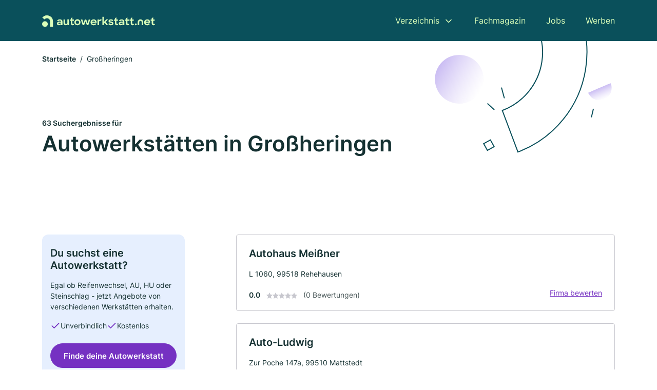

--- FILE ---
content_type: text/html; charset=utf-8
request_url: https://www.autowerkstatt.net/grossheringen
body_size: 13824
content:
<!DOCTYPE html><html lang="de"><head><meta charset="utf-8"><meta http-equiv="X-UA-Compatible" content="IE=edge,chrome=1"><meta name="viewport" content="width=device-width, initial-scale=1, shrink-to-fit=no"><title>✅ Autowerkstätte in Großheringen ► 63 Top KFZ-Werkstätten</title><meta name="description" content="Günstige Autowerkstatt und KFZ Werkstatt in Großheringen finden. Inkl. Echte Bewertungen ★ Kontaktdaten ☎ und Kartenansicht."><meta name="robots" content="noindex, follow"><link rel="preconnect" href="https://cdn.consentmanager.net"><link rel="preconnect" href="https://cdn.firmenweb.de"><link rel="preconnect" href="https://img.firmenweb.de"><link rel="preconnect" href="https://traffic.firmenweb.de"><link rel="preconnect" href="https://traffic.pages24.io"><meta property="og:type" content="website"><meta property="og:locale" content="de_DE"><meta property="og:title" content="✅ Autowerkstätte in Großheringen ► 63 Top KFZ-Werkstätten"><meta property="og:description" content="Günstige Autowerkstatt und KFZ Werkstatt in Großheringen finden. Inkl. Echte Bewertungen ★ Kontaktdaten ☎ und Kartenansicht."><meta property="og:site_name" content="✅ Autowerkstätte in Großheringen ► 63 Top KFZ-Werkstätten"><meta property="og:url" content=""><meta property="og:image" content=""><meta name="twitter:card" content="summary"><meta name="twitter:site" content="@"><meta name="twitter:title" content="✅ Autowerkstätte in Großheringen ► 63 Top KFZ-Werkstätten"><meta name="twitter:description" content="Günstige Autowerkstatt und KFZ Werkstatt in Großheringen finden. Inkl. Echte Bewertungen ★ Kontaktdaten ☎ und Kartenansicht."><meta name="twitter:image" content=""><link rel="shortcut icon" href="https://cdn.firmenweb.de/assets/autowerkstatt.net/favicon.ico" type="image/x-icon"><link rel="stylesheet" type="text/css" href="/css/style-BD3CI2F3.css"></head><body><header class="page-header" role="banner"><div class="container"><nav aria-label="Hauptnavigation"><a class="logo" href="/" aria-label="Zur Startseite von Autowerkstatt.net" data-dark="https://cdn.firmenweb.de/assets/autowerkstatt.net/logo.svg" data-light="https://cdn.firmenweb.de/assets/autowerkstatt.net/logo/secondary.svg"><img src="https://cdn.firmenweb.de/assets/autowerkstatt.net/logo.svg" alt="Autowerkstatt.net Logo"></a><ul class="navigate" role="menubar"><li class="dropdown" id="directory-dropdown"><button role="menuitem" aria-haspopup="true" aria-expanded="false" aria-controls="directory-menu">Verzeichnis</button><ul id="directory-menu" role="menu"><li role="none"><a href="/staedte" role="menuitem">Alle Städte</a></li><li role="none"><a href="/deutschland" role="menuitem">Alle Firmen</a></li></ul></li><li role="none"><a href="/magazin" role="menuitem">Fachmagazin</a></li><li role="none"><a href="/jobs" role="menuitem">Jobs</a></li><li role="none"><a href="/werben" role="menuitem">Werben</a></li></ul><div class="search-icon" role="button" tabindex="0" aria-label="Suche öffnen"><svg xmlns="http://www.w3.org/2000/svg" width="18" height="18" viewBox="0 0 24 24" fill="none" stroke="currentColor" stroke-width="2" stroke-linecap="round" stroke-linejoin="round" class="feather feather-search"><circle cx="11" cy="11" r="8"></circle><line x1="21" y1="21" x2="16.65" y2="16.65"></line></svg></div><div class="menu-icon" role="button" tabindex="0" aria-expanded="false" aria-label="Menü öffnen"><span></span></div></nav><div class="mobile-nav"></div><div class="search-nav"><button class="btn-close s-close" tabindex="0" type="button" aria-label="Schließen"><svg xmlns="http://www.w3.org/2000/svg" width="35" height="35" viewBox="0 0 24 24" fill="none" stroke="#0a505b" stroke-width="2" stroke-linecap="round" stroke-linejoin="round" class="feather feather-x"><line x1="18" y1="6" x2="6" y2="18"></line><line x1="6" y1="6" x2="18" y2="18"></line></svg></button><form class="form-search"><div class="select-icon"><svg xmlns="http://www.w3.org/2000/svg" width="16" height="16" viewBox="0 0 24 24" fill="none" stroke="currentColor" stroke-width="2" stroke-linecap="round" stroke-linejoin="round" class="feather feather-search" aria-hidden="true" focusable="false"><circle cx="11" cy="11" r="8"></circle><line x1="21" y1="21" x2="16.65" y2="16.65"></line></svg><label class="visually-hidden" for="keyword-select-layout">Keyword auswählen</label><select class="autocomplete-keywords" id="keyword-select-layout"><option value="autohandel">Autohandel</option><option value="autowerkstatt">Autowerkstatt</option><option value="fahrzeuglackierungen">Fahrzeuglackierungen</option><option value="reifenservice">Reifenservice</option><option value="inspektion">Inspektion</option><option value="autotuning">Autotuning</option><option value="autoglaserei">Autoglaserei</option><option value="autogastankstelle">Autogastankstelle</option><option value="abschleppdienst">Abschleppdienst</option><option value="spureinstellung-kfz">Spureinstellung KFZ</option><option value="unfallinstandsetzung">Unfallinstandsetzung</option><option value="oldtimer-restaurierungen">Oldtimer-Restaurierungen</option><option value="kfz-meisterbetrieb">Kfz Meisterbetrieb</option><option value="autosattler">Autosattler</option><option value="reifenhaendler">Reifenhändler</option><option value="tuev-service">TÜV Service</option><option value="werkstatt">Werkstatt</option><option value="autolackierer">Autolackierer</option><option value="gebrauchtwagen">Gebrauchtwagen</option><option value="abgasuntersuchung">Abgasuntersuchung</option></select></div><div class="input-icon"><svg xmlns="http://www.w3.org/2000/svg" width="16" height="16" viewBox="0 0 24 24" fill="none" stroke="currentColor" stroke-width="2" stroke-linecap="round" stroke-linejoin="round" class="feather feather-map-pin" aria-hidden="true" focusable="false"><path d="M21 10c0 7-9 13-9 13s-9-6-9-13a9 9 0 0 1 18 0z"></path><circle cx="12" cy="10" r="3"></circle></svg><label class="visually-hidden" for="location-input-layout">Suche nach Ort</label><input class="autocomplete-locations" id="location-input-layout" type="search" autocorrect="off" autocomplete="off" autocapitalize="off"></div><button type="submit">Suchen</button></form></div></div></header><div class="spacer"></div><main><div class="page-search"><script type="application/ld+json">{"@context":"https://schema.org","@type":"CollectionPage","mainEntity":{"@type":"ItemList","name":"✅ Autowerkstätte in Großheringen ► 63 Top KFZ-Werkstätten","itemListElement":[{"@type":"ListItem","position":1,"url":"https://www.autowerkstatt.net/grossheringen/autohaus-meissner-2472379.html","item":{"@context":"https://schema.org","@type":"AutoRepair","name":"Autohaus Meißner","url":"https://www.autowerkstatt.net/grossheringen/autohaus-meissner-2472379.html","address":{"@type":"PostalAddress","streetAddress":"L 1060","addressLocality":"Rehehausen","postalCode":"99518","addressCountry":"Deutschland"},"geo":{"@type":"GeoCoordinates","latitude":51.1064364,"longitude":11.654696},"potentialAction":{"@type":"ReviewAction","target":{"@type":"EntryPoint","urlTemplate":"https://www.autowerkstatt.net/grossheringen/autohaus-meissner-2472379.html#bewertung"}},"sameAs":[],"openingHoursSpecification":[]}},{"@type":"ListItem","position":2,"url":"https://www.autowerkstatt.net/ilmtal-weinstrasse/auto-ludwig-2469633.html","item":{"@context":"https://schema.org","@type":"AutoRepair","name":"Auto-Ludwig","url":"https://www.autowerkstatt.net/ilmtal-weinstrasse/auto-ludwig-2469633.html","address":{"@type":"PostalAddress","streetAddress":"Zur Poche 147a","addressLocality":"Mattstedt","postalCode":"99510","addressCountry":"Deutschland"},"geo":{"@type":"GeoCoordinates","latitude":51.0624714,"longitude":11.5201588},"potentialAction":{"@type":"ReviewAction","target":{"@type":"EntryPoint","urlTemplate":"https://www.autowerkstatt.net/ilmtal-weinstrasse/auto-ludwig-2469633.html#bewertung"}},"sameAs":[],"openingHoursSpecification":[],"aggregateRating":{"@type":"AggregateRating","ratingValue":"5.0","reviewCount":3,"bestRating":5,"worstRating":1},"review":[{"@type":"Review","author":{"@type":"Person","name":"Wilfried Daehne"},"reviewRating":{"@type":"Rating","ratingValue":5,"bestRating":5,"worstRating":1},"reviewBody":"So nett und ehrlich wie von fam.ludwig wurden wir bei einem autokauf noch nie beraten.weiter so und viel gesundheit und verkaufserfolge sagen marvin und opa wilfried aus hermsdorf"},{"@type":"Review","author":{"@type":"Person","name":"Kai Wilhelm"},"reviewRating":{"@type":"Rating","ratingValue":5,"bestRating":5,"worstRating":1},"reviewBody":"Egal ab TÜV/ASU Service oder Reparaturen! Alles bestens! Nur zu Empfehen! Preis Leistung passt! Nur zu Empfehlen!"},{"@type":"Review","author":{"@type":"Person","name":"Diana Schäfer"},"reviewRating":{"@type":"Rating","ratingValue":5,"bestRating":5,"worstRating":1},"reviewBody":"Sehr sehr gute Autowerkstatt sehr höflich freundlich und immer da wenn man Hilfe benötigt bin sehr sehr zufrieden"}]}},{"@type":"ListItem","position":3,"url":"https://www.autowerkstatt.net/saaleplatte/siegbert-schoettle-und-dirk-kreibich-3244416.html","item":{"@context":"https://schema.org","@type":"AutoRepair","name":"Siegbert Schöttle und Dirk Kreibich","url":"https://www.autowerkstatt.net/saaleplatte/siegbert-schoettle-und-dirk-kreibich-3244416.html","address":{"@type":"PostalAddress","streetAddress":"Darnstedter Straße 25","addressLocality":"Saaleplatte","postalCode":"99510","addressCountry":"Deutschland"},"geo":{"@type":"GeoCoordinates","latitude":51.036415,"longitude":11.632843},"potentialAction":{"@type":"ReviewAction","target":{"@type":"EntryPoint","urlTemplate":"https://www.autowerkstatt.net/saaleplatte/siegbert-schoettle-und-dirk-kreibich-3244416.html#bewertung"}},"sameAs":[],"telephone":"036421/31871","faxNumber":"036421/31871","openingHoursSpecification":[],"hasOfferCatalog":{"@type":"OfferCatalog","name":"Siegbert Schöttle und Dirk Kreibich","itemListElement":[{"@type":"Offer","itemOffered":{"@type":"Service","name":"Reifenservice","identifier":"reifenservice"}}]},"aggregateRating":{"@type":"AggregateRating","ratingValue":"5.0","reviewCount":2,"bestRating":5,"worstRating":1},"review":[{"@type":"Review","author":{"@type":"Person","name":"Torsten Westhäuser"},"reviewRating":{"@type":"Rating","ratingValue":5,"bestRating":5,"worstRating":1},"reviewBody":"Top Reifendienst ! Auch für Motorradfahrer ! "},{"@type":"Review","author":{"@type":"Person","name":"Torsten Westhäuser"},"reviewRating":{"@type":"Rating","ratingValue":5,"bestRating":5,"worstRating":1},"reviewBody":"Top Reifendienst ! Auch für Motorradfahrer ! "}]}},{"@type":"ListItem","position":4,"url":"https://www.autowerkstatt.net/buttelstedt/jens-wildies-2089889.html","item":{"@context":"https://schema.org","@type":"AutoRepair","name":"Jens Wildies","url":"https://www.autowerkstatt.net/buttelstedt/jens-wildies-2089889.html","address":{"@type":"PostalAddress","streetAddress":"Weimarische Straße 2","addressLocality":"Buttelstedt","postalCode":"99439","addressCountry":"Deutschland"},"geo":{"@type":"GeoCoordinates","latitude":51.075005,"longitude":11.34394},"potentialAction":{"@type":"ReviewAction","target":{"@type":"EntryPoint","urlTemplate":"https://www.autowerkstatt.net/buttelstedt/jens-wildies-2089889.html#bewertung"}},"sameAs":[],"telephone":"036451/60213","faxNumber":"036451/61734","openingHoursSpecification":[],"hasOfferCatalog":{"@type":"OfferCatalog","name":"Jens Wildies","itemListElement":[{"@type":"Offer","itemOffered":{"@type":"Service","name":"Autohandel","identifier":"autohandel"}},{"@type":"Offer","itemOffered":{"@type":"Service","name":"Autowerkstatt","identifier":"autowerkstatt"}}]},"aggregateRating":{"@type":"AggregateRating","ratingValue":"5.0","reviewCount":2,"bestRating":5,"worstRating":1},"review":[{"@type":"Review","author":{"@type":"Person","name":"Claudia Sager"},"reviewRating":{"@type":"Rating","ratingValue":5,"bestRating":5,"worstRating":1},"reviewBody":"Meine Familie und ich sind schon seit mehr als 25 Jahre bei dieser Werkstatt! Ich glaube das sagt schon mehr als zig Worte! Ich kann diese Werkstatt nur empfehlen. Top Preis- Leistungsverhältnis und stets gute Beratung."},{"@type":"Review","author":{"@type":"Person","name":"sandro knauth"},"reviewRating":{"@type":"Rating","ratingValue":5,"bestRating":5,"worstRating":1},"reviewBody":"Das ist eine Werkstatt wo mein Auto in guten Händen ist.Die Reparaturen werden schnell und präziese ausgeführt und vorallem das   Preis -Leistungsverhältnis  ist voll in Ordnung.........weiter so!"}]}},{"@type":"ListItem","position":5,"url":"https://www.autowerkstatt.net/dornburg-camburg/freie-kfz-meister-werkstatt-11105149.html","item":{"@context":"https://schema.org","@type":"AutoRepair","name":"Freie Kfz-Meister Werkstatt","url":"https://www.autowerkstatt.net/dornburg-camburg/freie-kfz-meister-werkstatt-11105149.html","address":{"@type":"PostalAddress","streetAddress":"Brückenstraße 67","addressLocality":"Dornburg-Camburg","postalCode":"07778","addressCountry":"Deutschland"},"geo":{"@type":"GeoCoordinates","latitude":51.008251364367,"longitude":11.678441974765},"potentialAction":{"@type":"ReviewAction","target":{"@type":"EntryPoint","urlTemplate":"https://www.autowerkstatt.net/dornburg-camburg/freie-kfz-meister-werkstatt-11105149.html#bewertung"}},"sameAs":[],"telephone":"036427/22313","faxNumber":"036427/22313","openingHoursSpecification":[[{"@type":"OpeningHoursSpecification","dayOfWeek":"Montag","opens":"07:00","closes":"12:30"},{"@type":"OpeningHoursSpecification","dayOfWeek":"Montag","opens":"13:00","closes":"18:00"}],[{"@type":"OpeningHoursSpecification","dayOfWeek":"Dienstag","opens":"07:00","closes":"12:30"},{"@type":"OpeningHoursSpecification","dayOfWeek":"Dienstag","opens":"13:00","closes":"18:00"}],[{"@type":"OpeningHoursSpecification","dayOfWeek":"Mittwoch","opens":"07:00","closes":"12:30"},{"@type":"OpeningHoursSpecification","dayOfWeek":"Mittwoch","opens":"13:00","closes":"18:00"}],[{"@type":"OpeningHoursSpecification","dayOfWeek":"Donnerstag","opens":"07:00","closes":"12:30"},{"@type":"OpeningHoursSpecification","dayOfWeek":"Donnerstag","opens":"13:00","closes":"18:00"}],[{"@type":"OpeningHoursSpecification","dayOfWeek":"Freitag","opens":"07:00","closes":"12:30"},{"@type":"OpeningHoursSpecification","dayOfWeek":"Freitag","opens":"13:00","closes":"18:00"}]],"hasOfferCatalog":{"@type":"OfferCatalog","name":"Freie Kfz-Meister Werkstatt","itemListElement":[{"@type":"Offer","itemOffered":{"@type":"Service","name":"Kfz Meisterbetrieb","identifier":"kfz-meisterbetrieb"}}]},"aggregateRating":{"@type":"AggregateRating","ratingValue":"5.0","reviewCount":1,"bestRating":5,"worstRating":1},"review":[{"@type":"Review","author":{"@type":"Person","name":"Hans-Jürgen Schmidt"},"reviewRating":{"@type":"Rating","ratingValue":5,"bestRating":5,"worstRating":1},"reviewBody":"Herr Hauer und seine Mitarbeiter genießen mein Vertrauen seit 8 Jahren. Sowohl mein alter Porsche als auch mein Mercedes W124 wurden hier mehrmals kuriert. Die Arbeiten werden sehr hochwertig und zuverlässig ausgeführt. Die Werkstatt ist über jeden Zweifel erhaben."}]}},{"@type":"ListItem","position":6,"url":"https://www.autowerkstatt.net/naumburg-saale/w-schindler-gmbh-136855.html","item":{"@context":"https://schema.org","@type":"AutoRepair","name":"W. Schindler GmbH","url":"https://www.autowerkstatt.net/naumburg-saale/w-schindler-gmbh-136855.html","address":{"@type":"PostalAddress","streetAddress":"Rudelsburgpromenade 19","addressLocality":"Bad Kösen","postalCode":"06628","addressCountry":"Deutschland"},"geo":{"@type":"GeoCoordinates","latitude":51.128199,"longitude":11.717738},"potentialAction":{"@type":"ReviewAction","target":{"@type":"EntryPoint","urlTemplate":"https://www.autowerkstatt.net/naumburg-saale/w-schindler-gmbh-136855.html#bewertung"}},"sameAs":[],"telephone":"034463/27361","faxNumber":"034463/26583","openingHoursSpecification":[],"hasOfferCatalog":{"@type":"OfferCatalog","name":"W. Schindler GmbH","itemListElement":[{"@type":"Offer","itemOffered":{"@type":"Service","name":"Autohandel","identifier":"autohandel"}}]}}},{"@type":"ListItem","position":7,"url":"https://www.autowerkstatt.net/dornburg-camburg/autohaus-kalhoefer-gmbh-145809.html","item":{"@context":"https://schema.org","@type":"AutoRepair","name":"Autohaus Kalhöfer GmbH","url":"https://www.autowerkstatt.net/dornburg-camburg/autohaus-kalhoefer-gmbh-145809.html","address":{"@type":"PostalAddress","streetAddress":"Schmiedehäuserstr. 52","addressLocality":"Dornburg-Camburg","postalCode":"07774","addressCountry":"Deutschland"},"geo":{"@type":"GeoCoordinates","latitude":51.0546686,"longitude":11.7008848},"potentialAction":{"@type":"ReviewAction","target":{"@type":"EntryPoint","urlTemplate":"https://www.autowerkstatt.net/dornburg-camburg/autohaus-kalhoefer-gmbh-145809.html#bewertung"}},"sameAs":[],"telephone":"+493642122164","openingHoursSpecification":[],"hasOfferCatalog":{"@type":"OfferCatalog","name":"Autohaus Kalhöfer GmbH","itemListElement":[{"@type":"Offer","itemOffered":{"@type":"Service","name":"Autohandel","identifier":"autohandel"}}]}}},{"@type":"ListItem","position":8,"url":"https://www.autowerkstatt.net/dornburg-camburg/caroline-wuttke-autohaus-brandt-aYDIOO.html","item":{"@context":"https://schema.org","@type":"AutoRepair","name":"Caroline Wuttke Autohaus Brandt","url":"https://www.autowerkstatt.net/dornburg-camburg/caroline-wuttke-autohaus-brandt-aYDIOO.html","address":{"@type":"PostalAddress","streetAddress":"Schillerplatz 10a","addressLocality":"Dornburg-Camburg","postalCode":"07774","addressCountry":"Deutschland"},"geo":{"@type":"GeoCoordinates","latitude":51.05200259999999,"longitude":11.7124276},"potentialAction":{"@type":"ReviewAction","target":{"@type":"EntryPoint","urlTemplate":"https://www.autowerkstatt.net/dornburg-camburg/caroline-wuttke-autohaus-brandt-aYDIOO.html#bewertung"}},"sameAs":[],"telephone":"+493642122430","faxNumber":"+493642135685","openingHoursSpecification":[],"hasOfferCatalog":{"@type":"OfferCatalog","name":"Caroline Wuttke Autohaus Brandt","itemListElement":[{"@type":"Offer","itemOffered":{"@type":"Service","name":"Inspektion","identifier":"inspektion"}}]}}},{"@type":"ListItem","position":9,"url":"https://www.autowerkstatt.net/saaleplatte/gunter-schillkamp-6295209.html","item":{"@context":"https://schema.org","@type":"AutoRepair","name":"Gunter Schillkamp","url":"https://www.autowerkstatt.net/saaleplatte/gunter-schillkamp-6295209.html","address":{"@type":"PostalAddress","streetAddress":"Im Unteren Dorf 54","addressLocality":"Eckolstädt","postalCode":"99510","addressCountry":"Deutschland"},"geo":{"@type":"GeoCoordinates","latitude":51.03529,"longitude":11.6442266},"potentialAction":{"@type":"ReviewAction","target":{"@type":"EntryPoint","urlTemplate":"https://www.autowerkstatt.net/saaleplatte/gunter-schillkamp-6295209.html#bewertung"}},"sameAs":[],"telephone":"036421/22349","faxNumber":"036421/22349","openingHoursSpecification":[]}},{"@type":"ListItem","position":10,"url":"https://www.autowerkstatt.net/mertendorf/nsr-motorsportteam-gmbh-aXRcdw.html","item":{"@context":"https://schema.org","@type":"AutoRepair","name":"NSR Motorsportteam GmbH","url":"https://www.autowerkstatt.net/mertendorf/nsr-motorsportteam-gmbh-aXRcdw.html","address":{"@type":"PostalAddress","streetAddress":"Langes Feld 2","addressLocality":"Naumburg","postalCode":"06618","addressCountry":"Deutschland"},"geo":{"@type":"GeoCoordinates","latitude":51.08398,"longitude":11.786079},"potentialAction":{"@type":"ReviewAction","target":{"@type":"EntryPoint","urlTemplate":"https://www.autowerkstatt.net/mertendorf/nsr-motorsportteam-gmbh-aXRcdw.html#bewertung"}},"logo":"https://img.firmenweb.de/zO9Jfgb9ujDbhNNRO6CGbpwfK0k=/262x262/https://cdn.11880.com/_50199360_51_.jpg","image":["https://img.firmenweb.de/tItCJEbFmvKUVqaV5RhBV4W02p8=/1200x900/https://cdn.11880.com/_50199320_51_.jpg","https://img.firmenweb.de/WgsbygXrTgoe282AGrpnxrhk6g4=/1200x900/https://cdn.11880.com/_50199321_51_.jpg","https://img.firmenweb.de/saBQk4nqRnnWWQSizh-bjqfnHQE=/1200x900/https://cdn.11880.com/_50199328_51_.jpg","https://img.firmenweb.de/8AlxJokO6gHSDbwDfFxznzleEMI=/1200x900/https://cdn.11880.com/_50199329_51_.jpg","https://img.firmenweb.de/mMzQb34Jmhn0oV5Te05rOXnWJhM=/1200x900/https://cdn.11880.com/_50199330_51_.jpg","https://img.firmenweb.de/GZ_USsmQS1ZxcyjkOFnZfm3iriM=/1200x900/https://cdn.11880.com/_50199331_51_.jpg","https://img.firmenweb.de/M-KEnWfGteNUmiVysKruXn4NAII=/1200x900/https://cdn.11880.com/_50199332_51_.jpg","https://img.firmenweb.de/TPo58EnBp--mZWYuxdnn4D-yBjQ=/1200x900/https://cdn.11880.com/_50199333_51_.jpg","https://img.firmenweb.de/lR9p5hPbG4_4N7RAGrranfofodw=/1200x900/https://cdn.11880.com/_50199334_51_.jpg","https://img.firmenweb.de/R2a4hi-uTatW2bECKVXKHBtdafM=/1200x900/https://cdn.11880.com/_50199335_51_.jpg","https://img.firmenweb.de/8ox9qIt-l0mOzvJiHluY1X6RK7w=/1200x900/https://cdn.11880.com/_50199336_51_.jpg","https://img.firmenweb.de/JJ2p1m-ITO6pfXaeuxPfjpYC27Y=/1200x900/https://cdn.11880.com/_50199337_51_.jpg","https://img.firmenweb.de/lNj1KJcuYDY2Kxb9DDa3yAV3_IY=/1200x900/https://cdn.11880.com/_50199338_51_.jpg","https://img.firmenweb.de/1xtqoNbgANlmeAoNAhO8MF-1ioI=/1200x900/https://cdn.11880.com/_50199339_51_.jpg","https://img.firmenweb.de/FcBOyB96oTOAv0qwQHRta-BCJsU=/1200x900/https://cdn.11880.com/_50199340_51_.jpg"],"sameAs":[],"telephone":"+493446620883","faxNumber":"+493446620883","openingHoursSpecification":[],"hasOfferCatalog":{"@type":"OfferCatalog","name":"NSR Motorsportteam GmbH","itemListElement":[{"@type":"Offer","itemOffered":{"@type":"Service","name":"Maschinenbau","identifier":"maschinenbau"}},{"@type":"Offer","itemOffered":{"@type":"Service","name":"Motorradwerkstatt","identifier":"motorradwerkstatt"}},{"@type":"Offer","itemOffered":{"@type":"Service","name":"Autowerkstatt","identifier":"autowerkstatt"}}]}}},{"@type":"ListItem","position":11,"url":"https://www.autowerkstatt.net/naumburg-saale/altstadt-werkstatt-thomas-koch-ekfm-901434.html","item":{"@context":"https://schema.org","@type":"AutoRepair","name":"Altstadt-Werkstatt Thomas Koch e. K.","url":"https://www.autowerkstatt.net/naumburg-saale/altstadt-werkstatt-thomas-koch-ekfm-901434.html","address":{"@type":"PostalAddress","streetAddress":"Brunnengasse 10","addressLocality":"Naumburg (Saale)","postalCode":"06618","addressCountry":"Deutschland"},"geo":{"@type":"GeoCoordinates","latitude":51.1544693,"longitude":11.8066711},"potentialAction":{"@type":"ReviewAction","target":{"@type":"EntryPoint","urlTemplate":"https://www.autowerkstatt.net/naumburg-saale/altstadt-werkstatt-thomas-koch-ekfm-901434.html#bewertung"}},"sameAs":[],"telephone":"+493445202274","faxNumber":"+493445230842","openingHoursSpecification":[]}},{"@type":"ListItem","position":12,"url":"https://www.autowerkstatt.net/mertendorf/autohaus-possoegel-gmbh-aYDIRm.html","item":{"@context":"https://schema.org","@type":"AutoRepair","name":"Autohaus Possögel GmbH","url":"https://www.autowerkstatt.net/mertendorf/autohaus-possoegel-gmbh-aYDIRm.html","address":{"@type":"PostalAddress","streetAddress":"Weißenfelser Str. 22-24","addressLocality":"Naumburg","postalCode":"06618","addressCountry":"Deutschland"},"geo":{"@type":"GeoCoordinates","latitude":51.15018,"longitude":11.8180801},"potentialAction":{"@type":"ReviewAction","target":{"@type":"EntryPoint","urlTemplate":"https://www.autowerkstatt.net/mertendorf/autohaus-possoegel-gmbh-aYDIRm.html#bewertung"}},"sameAs":[],"telephone":"+49344570540","faxNumber":"+493445705422","openingHoursSpecification":[],"hasOfferCatalog":{"@type":"OfferCatalog","name":"Autohaus Possögel GmbH","itemListElement":[{"@type":"Offer","itemOffered":{"@type":"Service","name":"Inspektion","identifier":"inspektion"}}]}}},{"@type":"ListItem","position":13,"url":"https://www.autowerkstatt.net/naumburg-saale/beckert-partner-gmbh-136519.html","item":{"@context":"https://schema.org","@type":"AutoRepair","name":"Beckert und Partner GmbH","url":"https://www.autowerkstatt.net/naumburg-saale/beckert-partner-gmbh-136519.html","address":{"@type":"PostalAddress","streetAddress":"Weißenfelser Str. 31/33","addressLocality":"Naumburg (Saale)","postalCode":"06618","addressCountry":"Deutschland"},"geo":{"@type":"GeoCoordinates","latitude":51.149451,"longitude":11.819137},"potentialAction":{"@type":"ReviewAction","target":{"@type":"EntryPoint","urlTemplate":"https://www.autowerkstatt.net/naumburg-saale/beckert-partner-gmbh-136519.html#bewertung"}},"sameAs":[],"telephone":"03445/75250","faxNumber":"03445/752575","openingHoursSpecification":[],"hasOfferCatalog":{"@type":"OfferCatalog","name":"Beckert und Partner GmbH","itemListElement":[{"@type":"Offer","itemOffered":{"@type":"Service","name":"Autohandel","identifier":"autohandel"}},{"@type":"Offer","itemOffered":{"@type":"Service","name":"Fahrzeuglackierungen","identifier":"fahrzeuglackierungen"}}]}}},{"@type":"ListItem","position":14,"url":"https://www.autowerkstatt.net/naumburg-saale/kompter-reifen-und-autoservice-gmbh-1463410.html","item":{"@context":"https://schema.org","@type":"AutoRepair","name":"Kompter Reifen- und Autoservice GmbH","url":"https://www.autowerkstatt.net/naumburg-saale/kompter-reifen-und-autoservice-gmbh-1463410.html","address":{"@type":"PostalAddress","streetAddress":"Graf-Stauffenberg-Straße 11","addressLocality":"Naumburg","postalCode":"34311","addressCountry":"Deutschland"},"geo":{"@type":"GeoCoordinates","latitude":51.1564454,"longitude":11.8177318},"potentialAction":{"@type":"ReviewAction","target":{"@type":"EntryPoint","urlTemplate":"https://www.autowerkstatt.net/naumburg-saale/kompter-reifen-und-autoservice-gmbh-1463410.html#bewertung"}},"sameAs":[],"telephone":"+493445703197","faxNumber":"+493445703116","openingHoursSpecification":[],"hasOfferCatalog":{"@type":"OfferCatalog","name":"Kompter Reifen- und Autoservice GmbH","itemListElement":[{"@type":"Offer","itemOffered":{"@type":"Service","name":"Reifenservice","identifier":"reifenservice"}}]}}},{"@type":"ListItem","position":15,"url":"https://www.autowerkstatt.net/mertendorf/toni-neuber-autoglasereifachebtrieb-wintec-autoglas-aYDJ3g.html","item":{"@context":"https://schema.org","@type":"AutoRepair","name":"Toni Neuber Autoglasereifachebtrieb Wintec Autoglas","url":"https://www.autowerkstatt.net/mertendorf/toni-neuber-autoglasereifachebtrieb-wintec-autoglas-aYDJ3g.html","address":{"@type":"PostalAddress","streetAddress":"Overwegstr. 5","addressLocality":"Naumburg","postalCode":"06618","addressCountry":"Deutschland"},"geo":{"@type":"GeoCoordinates","latitude":51.15723430000001,"longitude":11.822922},"potentialAction":{"@type":"ReviewAction","target":{"@type":"EntryPoint","urlTemplate":"https://www.autowerkstatt.net/mertendorf/toni-neuber-autoglasereifachebtrieb-wintec-autoglas-aYDJ3g.html#bewertung"}},"sameAs":[],"telephone":"+493445770538","faxNumber":"+4934457798795","openingHoursSpecification":[],"hasOfferCatalog":{"@type":"OfferCatalog","name":"Toni Neuber Autoglasereifachebtrieb Wintec Autoglas","itemListElement":[{"@type":"Offer","itemOffered":{"@type":"Service","name":"Autoglaserei","identifier":"autoglaserei"}}]}}},{"@type":"ListItem","position":16,"url":"https://www.autowerkstatt.net/an-der-poststrasse/industrie-und-anlagenbau-orms-gmbh-aYDIHQ.html","item":{"@context":"https://schema.org","@type":"AutoRepair","name":"Industrie- und Anlagenbau ORMS GmbH","url":"https://www.autowerkstatt.net/an-der-poststrasse/industrie-und-anlagenbau-orms-gmbh-aYDIHQ.html","address":{"@type":"PostalAddress","streetAddress":"Am Kalkwerk 1","addressLocality":"Bad Bibra","postalCode":"06647","addressCountry":"Deutschland"},"geo":{"@type":"GeoCoordinates","latitude":51.20549159999999,"longitude":11.5911427},"potentialAction":{"@type":"ReviewAction","target":{"@type":"EntryPoint","urlTemplate":"https://www.autowerkstatt.net/an-der-poststrasse/industrie-und-anlagenbau-orms-gmbh-aYDIHQ.html#bewertung"}},"sameAs":[],"telephone":"+493446521401","faxNumber":"+493446521402","openingHoursSpecification":[],"hasOfferCatalog":{"@type":"OfferCatalog","name":"Industrie- und Anlagenbau ORMS GmbH","itemListElement":[{"@type":"Offer","itemOffered":{"@type":"Service","name":"Autowerkstatt","identifier":"autowerkstatt"}}]}}},{"@type":"ListItem","position":17,"url":"https://www.autowerkstatt.net/mertendorf/klaus-p-schwamberger-karosserie-lack-136667.html","item":{"@context":"https://schema.org","@type":"AutoRepair","name":"Klaus P. Schwamberger - Karosserie & Lack","url":"https://www.autowerkstatt.net/mertendorf/klaus-p-schwamberger-karosserie-lack-136667.html","address":{"@type":"PostalAddress","streetAddress":"Am Hohen Stein 9","addressLocality":"Naumburg","postalCode":"06618","addressCountry":"Deutschland"},"geo":{"@type":"GeoCoordinates","latitude":51.141654,"longitude":11.8370494},"potentialAction":{"@type":"ReviewAction","target":{"@type":"EntryPoint","urlTemplate":"https://www.autowerkstatt.net/mertendorf/klaus-p-schwamberger-karosserie-lack-136667.html#bewertung"}},"sameAs":[],"telephone":"03445/703255","faxNumber":"03445/703256","openingHoursSpecification":[],"hasOfferCatalog":{"@type":"OfferCatalog","name":"Klaus P. Schwamberger - Karosserie & Lack","itemListElement":[{"@type":"Offer","itemOffered":{"@type":"Service","name":"Autohandel","identifier":"autohandel"}},{"@type":"Offer","itemOffered":{"@type":"Service","name":"Fahrzeuglackierungen","identifier":"fahrzeuglackierungen"}}]}}},{"@type":"ListItem","position":18,"url":"https://www.autowerkstatt.net/naumburg-saale/autolackiererei-wolfgang-guenther-cogmbh-ortsteil-grossjena-136597.html","item":{"@context":"https://schema.org","@type":"AutoRepair","name":"Autolackiererei Wolfgang Günther & Co.GmbH Ortsteil Großjena","url":"https://www.autowerkstatt.net/naumburg-saale/autolackiererei-wolfgang-guenther-cogmbh-ortsteil-grossjena-136597.html","address":{"@type":"PostalAddress","streetAddress":"Dobichauer Straße 4","addressLocality":"Naumburg (Saale)","postalCode":"06618","addressCountry":"Deutschland"},"geo":{"@type":"GeoCoordinates","latitude":51.192207,"longitude":11.794533},"potentialAction":{"@type":"ReviewAction","target":{"@type":"EntryPoint","urlTemplate":"https://www.autowerkstatt.net/naumburg-saale/autolackiererei-wolfgang-guenther-cogmbh-ortsteil-grossjena-136597.html#bewertung"}},"sameAs":[],"telephone":"03445/203848","faxNumber":"03445/201149","openingHoursSpecification":[],"hasOfferCatalog":{"@type":"OfferCatalog","name":"Autolackiererei Wolfgang Günther & Co.GmbH Ortsteil Großjena","itemListElement":[{"@type":"Offer","itemOffered":{"@type":"Service","name":"Fahrzeuglackierungen","identifier":"fahrzeuglackierungen"}},{"@type":"Offer","itemOffered":{"@type":"Service","name":"Autohandel","identifier":"autohandel"}},{"@type":"Offer","itemOffered":{"@type":"Service","name":"Autotuning","identifier":"autotuning"}}]}}},{"@type":"ListItem","position":19,"url":"https://www.autowerkstatt.net/laucha-an-der-unstrut/autohaus-laucha-ost-gmbh-948923.html","item":{"@context":"https://schema.org","@type":"AutoRepair","name":"Autohaus Laucha-Ost GmbH","url":"https://www.autowerkstatt.net/laucha-an-der-unstrut/autohaus-laucha-ost-gmbh-948923.html","address":{"@type":"PostalAddress","streetAddress":"Nebraer Straße 95a","addressLocality":"Laucha an der Unstrut","postalCode":"06636","addressCountry":"Deutschland"},"geo":{"@type":"GeoCoordinates","latitude":51.22583,"longitude":11.67236},"potentialAction":{"@type":"ReviewAction","target":{"@type":"EntryPoint","urlTemplate":"https://www.autowerkstatt.net/laucha-an-der-unstrut/autohaus-laucha-ost-gmbh-948923.html#bewertung"}},"sameAs":[],"telephone":"034462/20208","faxNumber":"034462/20084","openingHoursSpecification":[]}},{"@type":"ListItem","position":20,"url":"https://www.autowerkstatt.net/freyburg-unstrut/reifen-autoservice-gebrueder-haase-gmbh-1723609.html","item":{"@context":"https://schema.org","@type":"AutoRepair","name":"Reifen- Autoservice Gebrüder Haase GmbH","url":"https://www.autowerkstatt.net/freyburg-unstrut/reifen-autoservice-gebrueder-haase-gmbh-1723609.html","address":{"@type":"PostalAddress","streetAddress":"Schweigenbergstr. 27","addressLocality":"Freyburg (Unstrut)","postalCode":"06632","addressCountry":"Deutschland"},"geo":{"@type":"GeoCoordinates","latitude":51.2126023,"longitude":11.7636425},"potentialAction":{"@type":"ReviewAction","target":{"@type":"EntryPoint","urlTemplate":"https://www.autowerkstatt.net/freyburg-unstrut/reifen-autoservice-gebrueder-haase-gmbh-1723609.html#bewertung"}},"sameAs":[],"telephone":"034464/27321","faxNumber":"034464/27320","openingHoursSpecification":[],"hasOfferCatalog":{"@type":"OfferCatalog","name":"Reifen- Autoservice Gebrüder Haase GmbH","itemListElement":[{"@type":"Offer","itemOffered":{"@type":"Service","name":"Reifenservice","identifier":"reifenservice"}}]}}}]}}</script><header><div class="container"><div class="decorative-svg" aria-hidden="true"><svg xmlns="http://www.w3.org/2000/svg" width="348" height="220"><defs><linearGradient id="b" x1=".5" x2=".5" y2="1" gradientUnits="objectBoundingBox"><stop offset="0" stop-color="#cabcf3"/><stop offset="1" stop-color="#fff" stop-opacity=".604"/></linearGradient><clipPath id="a"><path data-name="Rectangle 3310" transform="translate(798 80)" fill="none" stroke="#707070" d="M0 0h348v220H0z"/></clipPath></defs><g data-name="Mask Group 14359" transform="translate(-798 -80)" clip-path="url(#a)"><g data-name="Group 22423" transform="rotate(165.02 874.682 272.94)"><path data-name="Path 15020" d="M47.622 16.8a23.657 23.657 0 0 1-23.811 23.807C9.759 40.411 0 29.872 0 16.8c1.19-.106 47.473-.431 47.622 0Z" transform="rotate(172 307.555 182.771)" fill="url(#b)"/><path data-name="Line 817" fill="none" stroke="#0a505b" stroke-linecap="round" stroke-linejoin="round" stroke-width="2" d="m795.764 356.904-.053-19.918"/><path data-name="Line 818" fill="none" stroke="#0a505b" stroke-linecap="round" stroke-linejoin="round" stroke-width="2" d="m829.784 334.186-8.987-14.086"/><path data-name="Line 822" fill="none" stroke="#0a505b" stroke-linecap="round" stroke-linejoin="round" stroke-width="2" d="m633.804 270.827 7.276-13.579"/><path data-name="Path 15022" d="M628.065 350.2a207.307 207.307 0 0 0 22.517 207.394l69.559-51.25a121 121 0 0 1 85.573-192.2l-8.458-85.986A207.307 207.307 0 0 0 628.066 350.2" fill="none" stroke="#0a505b" stroke-width="2"/><g data-name="Rectangle 2717" fill="none" stroke="#0a505b" stroke-width="2"><path stroke="none" d="m858.727 261.827-16.495 4.113-4.113-16.495 16.495-4.113z"/><path d="m857.515 261.099-14.555 3.628-3.628-14.554 14.554-3.629z"/></g><circle data-name="Ellipse 374" cx="47.498" cy="47.498" r="47.498" transform="rotate(135 387.366 391.581)" fill="url(#b)"/></g></g></svg>
</div><nav aria-label="Brotkrumen"><ol class="breadcrumb"><li class="breadcrumb-item"><a href="https://www.autowerkstatt.net">Startseite</a></li><li class="breadcrumb-item active" aria-current="page">Großheringen</li></ol></nav><script type="application/ld+json">{
    "@context": "https://schema.org",
    "@type": "BreadcrumbList",
    "itemListElement": [{"@type":"ListItem","position":1,"name":"Startseite","item":"https://www.autowerkstatt.net"},{"@type":"ListItem","position":2,"name":"Großheringen","item":"https://www.autowerkstatt.net/grossheringen"}]
}</script><h1><small>63 Suchergebnisse für </small><br>Autowerkstätten in Großheringen</h1><div class="callout-sm-mobile"><div class="block-callout-sm"><h2 class="title">Du suchst eine Autowerkstatt?</h2><p class="txt">Egal ob Reifenwechsel, AU, HU oder Steinschlag - jetzt Angebote von verschiedenen Werkstätten erhalten.</p><ul class="facts"><li><svg xmlns="http://www.w3.org/2000/svg" width="24" height="24" viewBox="0 0 24 24" fill="none" stroke="currentColor" stroke-width="2" stroke-linecap="round" stroke-linejoin="round" class="feather feather-check" aria-hidden="true" focusable="false"><polyline points="20 6 9 17 4 12"></polyline></svg><span>Unverbindlich</span></li><li><svg xmlns="http://www.w3.org/2000/svg" width="24" height="24" viewBox="0 0 24 24" fill="none" stroke="currentColor" stroke-width="2" stroke-linecap="round" stroke-linejoin="round" class="feather feather-check" aria-hidden="true" focusable="false"><polyline points="20 6 9 17 4 12"></polyline></svg><span>Kostenlos</span></li></ul><button class="btn btn-primary" type="button" data-klickstrecke="https://klickstrecke.digitaleseiten.de/auto-werkstatt?partner=firmenweb&amp;source=https%3A%2F%2Fwww.autowerkstatt.net%2Fgrossheringen" aria-label="Jetzt anfragen">Finde deine Autowerkstatt</button></div></div></div></header><div class="filter-spec-mobile"></div><div class="container"><div class="search-results"><aside class="filters" role="complementary" aria-label="Filteroptionen"><div class="block-callout-sm"><h2 class="title">Du suchst eine Autowerkstatt?</h2><p class="txt">Egal ob Reifenwechsel, AU, HU oder Steinschlag - jetzt Angebote von verschiedenen Werkstätten erhalten.</p><ul class="facts"><li><svg xmlns="http://www.w3.org/2000/svg" width="24" height="24" viewBox="0 0 24 24" fill="none" stroke="currentColor" stroke-width="2" stroke-linecap="round" stroke-linejoin="round" class="feather feather-check" aria-hidden="true" focusable="false"><polyline points="20 6 9 17 4 12"></polyline></svg><span>Unverbindlich</span></li><li><svg xmlns="http://www.w3.org/2000/svg" width="24" height="24" viewBox="0 0 24 24" fill="none" stroke="currentColor" stroke-width="2" stroke-linecap="round" stroke-linejoin="round" class="feather feather-check" aria-hidden="true" focusable="false"><polyline points="20 6 9 17 4 12"></polyline></svg><span>Kostenlos</span></li></ul><button class="btn btn-primary" type="button" data-klickstrecke="https://klickstrecke.digitaleseiten.de/auto-werkstatt?partner=firmenweb&amp;source=https%3A%2F%2Fwww.autowerkstatt.net%2Fgrossheringen" aria-label="Jetzt anfragen">Finde deine Autowerkstatt</button></div><div class="filter"><h2 class="h4 title">Suchen</h2><form class="form-search"><div class="input-icon"><svg xmlns="http://www.w3.org/2000/svg" width="16" height="16" viewBox="0 0 24 24" fill="none" stroke="currentColor" stroke-width="2" stroke-linecap="round" stroke-linejoin="round" class="feather feather-map-pin" aria-hidden="true" focusable="false"><path d="M21 10c0 7-9 13-9 13s-9-6-9-13a9 9 0 0 1 18 0z"></path><circle cx="12" cy="10" r="3"></circle></svg><label class="visually-hidden" for="location-input">Suche nach Ort</label><input class="autocomplete-locations" id="location-input" type="search" name="city" autocorrect="off" autocomplete="off" autocapitalize="off"></div><button class="btn btn-primary" type="submit">Suchen</button></form></div><div class="filter"><button class="expand" type="button" aria-controls="keywords-filters-panel" aria-expanded="true">Spezialisierung</button><div class="filter-spec" id="keywords-filters-panel"><ul><li><a href="/autohandel-in-grossheringen">Autohandel (22)</a></li><li><a href="/fahrzeuglackierungen-in-grossheringen">Fahrzeuglackierungen (10)</a></li><li><a href="/reifenservice-in-grossheringen">Reifenservice (8)</a></li><li><a href="/autowerkstatt-in-grossheringen">Autowerkstatt (7)</a></li><li><a href="/autotuning-in-grossheringen">Autotuning (5)</a></li><li><a href="/inspektion-in-grossheringen">Inspektion (5)</a></li><li><a href="/autoglaserei-in-grossheringen">Autoglaserei (4)</a></li><li><a href="/kfz-meisterbetrieb-in-grossheringen">Kfz Meisterbetrieb (1)</a></li><li><a href="/autohaus-in-grossheringen">Autohaus (1)</a></li><li><a href="/gebrauchtwagen-in-grossheringen">Gebrauchtwagen (1)</a></li><li><a href="/werkstatt-in-grossheringen">Werkstatt (1)</a></li><li><a href="/maschinenbau-in-grossheringen">Maschinenbau (1)</a></li><li><a href="/motorradwerkstatt-in-grossheringen">Motorradwerkstatt (1)</a></li><li><a href="/kfz-polster-und-innenausstattungen-in-grossheringen">KFZ Polster und Innenausstattungen (1)</a></li></ul></div></div><div class="filter"><button class="expand" type="button" aria-controls="location-filters-panel" aria-expanded="true">In der Nähe</button><div class="filter-city" id="location-filters-panel"><ul><li><a href="/jena">Jena (7)</a></li><li><a href="/naumburg-saale">Naumburg (Saale) (5)</a></li><li><a href="/ilmtal-weinstrasse">Ilmtal-Weinstraße (4)</a></li><li><a href="/mertendorf">Mertendorf (Sachsen-Anhalt) (4)</a></li><li><a href="/freyburg-unstrut">Freyburg (Unstrut) (3)</a></li><li><a href="/buttstaedt">Buttstädt (3)</a></li><li><a href="/saaleplatte">Saaleplatte (3)</a></li><li><a href="/dornburg-camburg">Dornburg-Camburg (3)</a></li><li><a href="/buergel">Bürgel (3)</a></li><li><a href="/goseck">Goseck (3)</a></li></ul></div></div></aside><section class="results" aria-label="Suchergebnisse"><div class="profiles"><article class="profile" tabindex="0" onclick="location.href='/grossheringen/autohaus-meissner-2472379.html'" onkeydown="if(event.key === 'Enter' || event.key === ' ') {location.href='/grossheringen/autohaus-meissner-2472379.html'}" role="link"><h2 class="name">Autohaus Meißner</h2><p class="services"></p><address class="address">L 1060,  99518 Rehehausen</address><div class="rating"><strong class="avg">0.0</strong><div class="ratingstars"><span aria-hidden="true"><svg xmlns="http://www.w3.org/2000/svg" width="12" height="11.412" viewBox="0 0 12 11.412"><path id="star" d="M8,2,9.854,5.756,14,6.362,11,9.284l.708,4.128L8,11.462l-3.708,1.95L5,9.284,2,6.362l4.146-.606Z" transform="translate(-2 -2)" fill="#c7c7ce"/></svg></span><span aria-hidden="true"><svg xmlns="http://www.w3.org/2000/svg" width="12" height="11.412" viewBox="0 0 12 11.412"><path id="star" d="M8,2,9.854,5.756,14,6.362,11,9.284l.708,4.128L8,11.462l-3.708,1.95L5,9.284,2,6.362l4.146-.606Z" transform="translate(-2 -2)" fill="#c7c7ce"/></svg></span><span aria-hidden="true"><svg xmlns="http://www.w3.org/2000/svg" width="12" height="11.412" viewBox="0 0 12 11.412"><path id="star" d="M8,2,9.854,5.756,14,6.362,11,9.284l.708,4.128L8,11.462l-3.708,1.95L5,9.284,2,6.362l4.146-.606Z" transform="translate(-2 -2)" fill="#c7c7ce"/></svg></span><span aria-hidden="true"><svg xmlns="http://www.w3.org/2000/svg" width="12" height="11.412" viewBox="0 0 12 11.412"><path id="star" d="M8,2,9.854,5.756,14,6.362,11,9.284l.708,4.128L8,11.462l-3.708,1.95L5,9.284,2,6.362l4.146-.606Z" transform="translate(-2 -2)" fill="#c7c7ce"/></svg></span><span aria-hidden="true"><svg xmlns="http://www.w3.org/2000/svg" width="12" height="11.412" viewBox="0 0 12 11.412"><path id="star" d="M8,2,9.854,5.756,14,6.362,11,9.284l.708,4.128L8,11.462l-3.708,1.95L5,9.284,2,6.362l4.146-.606Z" transform="translate(-2 -2)" fill="#c7c7ce"/></svg></span></div><small class="num">(0 Bewertungen)</small><a class="cta" href="/grossheringen/autohaus-meissner-2472379.html#bewertung">Firma bewerten</a></div></article><article class="profile" tabindex="0" onclick="location.href='/ilmtal-weinstrasse/auto-ludwig-2469633.html'" onkeydown="if(event.key === 'Enter' || event.key === ' ') {location.href='/ilmtal-weinstrasse/auto-ludwig-2469633.html'}" role="link"><h2 class="name">Auto-Ludwig</h2><p class="services"></p><address class="address">Zur Poche 147a,  99510 Mattstedt</address><div class="rating"><strong class="avg">5.0</strong><div class="ratingstars"><span aria-hidden="true"><svg xmlns="http://www.w3.org/2000/svg" width="12" height="11.412" viewBox="0 0 12 11.412"><path id="star" d="M8,2,9.854,5.756,14,6.362,11,9.284l.708,4.128L8,11.462l-3.708,1.95L5,9.284,2,6.362l4.146-.606Z" transform="translate(-2 -2)" fill="#ffbb21"/></svg></span><span aria-hidden="true"><svg xmlns="http://www.w3.org/2000/svg" width="12" height="11.412" viewBox="0 0 12 11.412"><path id="star" d="M8,2,9.854,5.756,14,6.362,11,9.284l.708,4.128L8,11.462l-3.708,1.95L5,9.284,2,6.362l4.146-.606Z" transform="translate(-2 -2)" fill="#ffbb21"/></svg></span><span aria-hidden="true"><svg xmlns="http://www.w3.org/2000/svg" width="12" height="11.412" viewBox="0 0 12 11.412"><path id="star" d="M8,2,9.854,5.756,14,6.362,11,9.284l.708,4.128L8,11.462l-3.708,1.95L5,9.284,2,6.362l4.146-.606Z" transform="translate(-2 -2)" fill="#ffbb21"/></svg></span><span aria-hidden="true"><svg xmlns="http://www.w3.org/2000/svg" width="12" height="11.412" viewBox="0 0 12 11.412"><path id="star" d="M8,2,9.854,5.756,14,6.362,11,9.284l.708,4.128L8,11.462l-3.708,1.95L5,9.284,2,6.362l4.146-.606Z" transform="translate(-2 -2)" fill="#ffbb21"/></svg></span><span aria-hidden="true"><svg xmlns="http://www.w3.org/2000/svg" width="12" height="11.412" viewBox="0 0 12 11.412"><path id="star" d="M8,2,9.854,5.756,14,6.362,11,9.284l.708,4.128L8,11.462l-3.708,1.95L5,9.284,2,6.362l4.146-.606Z" transform="translate(-2 -2)" fill="#ffbb21"/></svg></span></div><small class="num">(3 Bewertungen)</small><a class="cta" href="/ilmtal-weinstrasse/auto-ludwig-2469633.html#bewertung">Firma bewerten</a></div><div class="review"><div class="meta"><strong class="author">Wilfried Daehne</strong><time class="date" datetime="2023-03-20T13:48:54.000Z">20. März 2023</time><div class="ratingstars"><span aria-hidden="true"><svg xmlns="http://www.w3.org/2000/svg" width="12" height="11.412" viewBox="0 0 12 11.412"><path id="star" d="M8,2,9.854,5.756,14,6.362,11,9.284l.708,4.128L8,11.462l-3.708,1.95L5,9.284,2,6.362l4.146-.606Z" transform="translate(-2 -2)" fill="#ffbb21"/></svg></span><span aria-hidden="true"><svg xmlns="http://www.w3.org/2000/svg" width="12" height="11.412" viewBox="0 0 12 11.412"><path id="star" d="M8,2,9.854,5.756,14,6.362,11,9.284l.708,4.128L8,11.462l-3.708,1.95L5,9.284,2,6.362l4.146-.606Z" transform="translate(-2 -2)" fill="#ffbb21"/></svg></span><span aria-hidden="true"><svg xmlns="http://www.w3.org/2000/svg" width="12" height="11.412" viewBox="0 0 12 11.412"><path id="star" d="M8,2,9.854,5.756,14,6.362,11,9.284l.708,4.128L8,11.462l-3.708,1.95L5,9.284,2,6.362l4.146-.606Z" transform="translate(-2 -2)" fill="#ffbb21"/></svg></span><span aria-hidden="true"><svg xmlns="http://www.w3.org/2000/svg" width="12" height="11.412" viewBox="0 0 12 11.412"><path id="star" d="M8,2,9.854,5.756,14,6.362,11,9.284l.708,4.128L8,11.462l-3.708,1.95L5,9.284,2,6.362l4.146-.606Z" transform="translate(-2 -2)" fill="#ffbb21"/></svg></span><span aria-hidden="true"><svg xmlns="http://www.w3.org/2000/svg" width="12" height="11.412" viewBox="0 0 12 11.412"><path id="star" d="M8,2,9.854,5.756,14,6.362,11,9.284l.708,4.128L8,11.462l-3.708,1.95L5,9.284,2,6.362l4.146-.606Z" transform="translate(-2 -2)" fill="#ffbb21"/></svg></span></div></div><p class="text mb-0">So nett und ehrlich wie von fam.ludwig wurden wir bei einem autokauf noch nie beraten.weiter so und viel gesundheit und verkaufserfolge sagen marvin und opa wilfried aus hermsdorf</p></div></article><article class="profile" tabindex="0" onclick="location.href='/saaleplatte/siegbert-schoettle-und-dirk-kreibich-3244416.html'" onkeydown="if(event.key === 'Enter' || event.key === ' ') {location.href='/saaleplatte/siegbert-schoettle-und-dirk-kreibich-3244416.html'}" role="link"><h2 class="name">Siegbert Schöttle und Dirk Kreibich</h2><p class="services">Reifenservice</p><address class="address">Darnstedter Straße 25,  99510 Saaleplatte</address><div class="rating"><strong class="avg">5.0</strong><div class="ratingstars"><span aria-hidden="true"><svg xmlns="http://www.w3.org/2000/svg" width="12" height="11.412" viewBox="0 0 12 11.412"><path id="star" d="M8,2,9.854,5.756,14,6.362,11,9.284l.708,4.128L8,11.462l-3.708,1.95L5,9.284,2,6.362l4.146-.606Z" transform="translate(-2 -2)" fill="#ffbb21"/></svg></span><span aria-hidden="true"><svg xmlns="http://www.w3.org/2000/svg" width="12" height="11.412" viewBox="0 0 12 11.412"><path id="star" d="M8,2,9.854,5.756,14,6.362,11,9.284l.708,4.128L8,11.462l-3.708,1.95L5,9.284,2,6.362l4.146-.606Z" transform="translate(-2 -2)" fill="#ffbb21"/></svg></span><span aria-hidden="true"><svg xmlns="http://www.w3.org/2000/svg" width="12" height="11.412" viewBox="0 0 12 11.412"><path id="star" d="M8,2,9.854,5.756,14,6.362,11,9.284l.708,4.128L8,11.462l-3.708,1.95L5,9.284,2,6.362l4.146-.606Z" transform="translate(-2 -2)" fill="#ffbb21"/></svg></span><span aria-hidden="true"><svg xmlns="http://www.w3.org/2000/svg" width="12" height="11.412" viewBox="0 0 12 11.412"><path id="star" d="M8,2,9.854,5.756,14,6.362,11,9.284l.708,4.128L8,11.462l-3.708,1.95L5,9.284,2,6.362l4.146-.606Z" transform="translate(-2 -2)" fill="#ffbb21"/></svg></span><span aria-hidden="true"><svg xmlns="http://www.w3.org/2000/svg" width="12" height="11.412" viewBox="0 0 12 11.412"><path id="star" d="M8,2,9.854,5.756,14,6.362,11,9.284l.708,4.128L8,11.462l-3.708,1.95L5,9.284,2,6.362l4.146-.606Z" transform="translate(-2 -2)" fill="#ffbb21"/></svg></span></div><small class="num">(2 Bewertungen)</small><a class="cta" href="/saaleplatte/siegbert-schoettle-und-dirk-kreibich-3244416.html#bewertung">Firma bewerten</a></div><div class="review"><div class="meta"><strong class="author">Torsten Westhäuser</strong><time class="date" datetime="2019-01-01T18:00:39.000Z">01. Januar 2019</time><div class="ratingstars"><span aria-hidden="true"><svg xmlns="http://www.w3.org/2000/svg" width="12" height="11.412" viewBox="0 0 12 11.412"><path id="star" d="M8,2,9.854,5.756,14,6.362,11,9.284l.708,4.128L8,11.462l-3.708,1.95L5,9.284,2,6.362l4.146-.606Z" transform="translate(-2 -2)" fill="#ffbb21"/></svg></span><span aria-hidden="true"><svg xmlns="http://www.w3.org/2000/svg" width="12" height="11.412" viewBox="0 0 12 11.412"><path id="star" d="M8,2,9.854,5.756,14,6.362,11,9.284l.708,4.128L8,11.462l-3.708,1.95L5,9.284,2,6.362l4.146-.606Z" transform="translate(-2 -2)" fill="#ffbb21"/></svg></span><span aria-hidden="true"><svg xmlns="http://www.w3.org/2000/svg" width="12" height="11.412" viewBox="0 0 12 11.412"><path id="star" d="M8,2,9.854,5.756,14,6.362,11,9.284l.708,4.128L8,11.462l-3.708,1.95L5,9.284,2,6.362l4.146-.606Z" transform="translate(-2 -2)" fill="#ffbb21"/></svg></span><span aria-hidden="true"><svg xmlns="http://www.w3.org/2000/svg" width="12" height="11.412" viewBox="0 0 12 11.412"><path id="star" d="M8,2,9.854,5.756,14,6.362,11,9.284l.708,4.128L8,11.462l-3.708,1.95L5,9.284,2,6.362l4.146-.606Z" transform="translate(-2 -2)" fill="#ffbb21"/></svg></span><span aria-hidden="true"><svg xmlns="http://www.w3.org/2000/svg" width="12" height="11.412" viewBox="0 0 12 11.412"><path id="star" d="M8,2,9.854,5.756,14,6.362,11,9.284l.708,4.128L8,11.462l-3.708,1.95L5,9.284,2,6.362l4.146-.606Z" transform="translate(-2 -2)" fill="#ffbb21"/></svg></span></div></div><p class="text mb-0">Top Reifendienst ! Auch für Motorradfahrer ! </p></div></article><div id="afs_inline"></div><article class="profile" tabindex="0" onclick="location.href='/buttelstedt/jens-wildies-2089889.html'" onkeydown="if(event.key === 'Enter' || event.key === ' ') {location.href='/buttelstedt/jens-wildies-2089889.html'}" role="link"><h2 class="name">Jens Wildies</h2><p class="services">Autohandel · Autowerkstatt</p><address class="address">Weimarische Straße 2,  99439 Buttelstedt</address><div class="rating"><strong class="avg">5.0</strong><div class="ratingstars"><span aria-hidden="true"><svg xmlns="http://www.w3.org/2000/svg" width="12" height="11.412" viewBox="0 0 12 11.412"><path id="star" d="M8,2,9.854,5.756,14,6.362,11,9.284l.708,4.128L8,11.462l-3.708,1.95L5,9.284,2,6.362l4.146-.606Z" transform="translate(-2 -2)" fill="#ffbb21"/></svg></span><span aria-hidden="true"><svg xmlns="http://www.w3.org/2000/svg" width="12" height="11.412" viewBox="0 0 12 11.412"><path id="star" d="M8,2,9.854,5.756,14,6.362,11,9.284l.708,4.128L8,11.462l-3.708,1.95L5,9.284,2,6.362l4.146-.606Z" transform="translate(-2 -2)" fill="#ffbb21"/></svg></span><span aria-hidden="true"><svg xmlns="http://www.w3.org/2000/svg" width="12" height="11.412" viewBox="0 0 12 11.412"><path id="star" d="M8,2,9.854,5.756,14,6.362,11,9.284l.708,4.128L8,11.462l-3.708,1.95L5,9.284,2,6.362l4.146-.606Z" transform="translate(-2 -2)" fill="#ffbb21"/></svg></span><span aria-hidden="true"><svg xmlns="http://www.w3.org/2000/svg" width="12" height="11.412" viewBox="0 0 12 11.412"><path id="star" d="M8,2,9.854,5.756,14,6.362,11,9.284l.708,4.128L8,11.462l-3.708,1.95L5,9.284,2,6.362l4.146-.606Z" transform="translate(-2 -2)" fill="#ffbb21"/></svg></span><span aria-hidden="true"><svg xmlns="http://www.w3.org/2000/svg" width="12" height="11.412" viewBox="0 0 12 11.412"><path id="star" d="M8,2,9.854,5.756,14,6.362,11,9.284l.708,4.128L8,11.462l-3.708,1.95L5,9.284,2,6.362l4.146-.606Z" transform="translate(-2 -2)" fill="#ffbb21"/></svg></span></div><small class="num">(2 Bewertungen)</small><a class="cta" href="/buttelstedt/jens-wildies-2089889.html#bewertung">Firma bewerten</a></div><div class="review"><div class="meta"><strong class="author">Claudia Sager</strong><time class="date" datetime="2016-11-01T12:34:50.000Z">01. November 2016</time><div class="ratingstars"><span aria-hidden="true"><svg xmlns="http://www.w3.org/2000/svg" width="12" height="11.412" viewBox="0 0 12 11.412"><path id="star" d="M8,2,9.854,5.756,14,6.362,11,9.284l.708,4.128L8,11.462l-3.708,1.95L5,9.284,2,6.362l4.146-.606Z" transform="translate(-2 -2)" fill="#ffbb21"/></svg></span><span aria-hidden="true"><svg xmlns="http://www.w3.org/2000/svg" width="12" height="11.412" viewBox="0 0 12 11.412"><path id="star" d="M8,2,9.854,5.756,14,6.362,11,9.284l.708,4.128L8,11.462l-3.708,1.95L5,9.284,2,6.362l4.146-.606Z" transform="translate(-2 -2)" fill="#ffbb21"/></svg></span><span aria-hidden="true"><svg xmlns="http://www.w3.org/2000/svg" width="12" height="11.412" viewBox="0 0 12 11.412"><path id="star" d="M8,2,9.854,5.756,14,6.362,11,9.284l.708,4.128L8,11.462l-3.708,1.95L5,9.284,2,6.362l4.146-.606Z" transform="translate(-2 -2)" fill="#ffbb21"/></svg></span><span aria-hidden="true"><svg xmlns="http://www.w3.org/2000/svg" width="12" height="11.412" viewBox="0 0 12 11.412"><path id="star" d="M8,2,9.854,5.756,14,6.362,11,9.284l.708,4.128L8,11.462l-3.708,1.95L5,9.284,2,6.362l4.146-.606Z" transform="translate(-2 -2)" fill="#ffbb21"/></svg></span><span aria-hidden="true"><svg xmlns="http://www.w3.org/2000/svg" width="12" height="11.412" viewBox="0 0 12 11.412"><path id="star" d="M8,2,9.854,5.756,14,6.362,11,9.284l.708,4.128L8,11.462l-3.708,1.95L5,9.284,2,6.362l4.146-.606Z" transform="translate(-2 -2)" fill="#ffbb21"/></svg></span></div></div><p class="text mb-0">Meine Familie und ich sind schon seit mehr als 25 Jahre bei dieser Werkstatt! Ich glaube das sagt schon mehr als zig Worte! Ich kann diese Werkstatt nur empfehlen. Top Preis- Leistungsverhältnis und stets gute Beratung.</p></div></article><article class="profile" tabindex="0" onclick="location.href='/dornburg-camburg/freie-kfz-meister-werkstatt-11105149.html'" onkeydown="if(event.key === 'Enter' || event.key === ' ') {location.href='/dornburg-camburg/freie-kfz-meister-werkstatt-11105149.html'}" role="link"><h2 class="name">Freie Kfz-Meister Werkstatt</h2><p class="services">Kfz Meisterbetrieb</p><address class="address">Brückenstraße 67,  07778 Dornburg-Camburg</address><div class="rating"><strong class="avg">5.0</strong><div class="ratingstars"><span aria-hidden="true"><svg xmlns="http://www.w3.org/2000/svg" width="12" height="11.412" viewBox="0 0 12 11.412"><path id="star" d="M8,2,9.854,5.756,14,6.362,11,9.284l.708,4.128L8,11.462l-3.708,1.95L5,9.284,2,6.362l4.146-.606Z" transform="translate(-2 -2)" fill="#ffbb21"/></svg></span><span aria-hidden="true"><svg xmlns="http://www.w3.org/2000/svg" width="12" height="11.412" viewBox="0 0 12 11.412"><path id="star" d="M8,2,9.854,5.756,14,6.362,11,9.284l.708,4.128L8,11.462l-3.708,1.95L5,9.284,2,6.362l4.146-.606Z" transform="translate(-2 -2)" fill="#ffbb21"/></svg></span><span aria-hidden="true"><svg xmlns="http://www.w3.org/2000/svg" width="12" height="11.412" viewBox="0 0 12 11.412"><path id="star" d="M8,2,9.854,5.756,14,6.362,11,9.284l.708,4.128L8,11.462l-3.708,1.95L5,9.284,2,6.362l4.146-.606Z" transform="translate(-2 -2)" fill="#ffbb21"/></svg></span><span aria-hidden="true"><svg xmlns="http://www.w3.org/2000/svg" width="12" height="11.412" viewBox="0 0 12 11.412"><path id="star" d="M8,2,9.854,5.756,14,6.362,11,9.284l.708,4.128L8,11.462l-3.708,1.95L5,9.284,2,6.362l4.146-.606Z" transform="translate(-2 -2)" fill="#ffbb21"/></svg></span><span aria-hidden="true"><svg xmlns="http://www.w3.org/2000/svg" width="12" height="11.412" viewBox="0 0 12 11.412"><path id="star" d="M8,2,9.854,5.756,14,6.362,11,9.284l.708,4.128L8,11.462l-3.708,1.95L5,9.284,2,6.362l4.146-.606Z" transform="translate(-2 -2)" fill="#ffbb21"/></svg></span></div><small class="num">(1 Bewertung)</small><a class="cta" href="/dornburg-camburg/freie-kfz-meister-werkstatt-11105149.html#bewertung">Firma bewerten</a></div><div class="review"><div class="meta"><strong class="author">Hans-Jürgen Schmidt</strong><time class="date" datetime="2018-08-31T18:21:20.000Z">31. August 2018</time><div class="ratingstars"><span aria-hidden="true"><svg xmlns="http://www.w3.org/2000/svg" width="12" height="11.412" viewBox="0 0 12 11.412"><path id="star" d="M8,2,9.854,5.756,14,6.362,11,9.284l.708,4.128L8,11.462l-3.708,1.95L5,9.284,2,6.362l4.146-.606Z" transform="translate(-2 -2)" fill="#ffbb21"/></svg></span><span aria-hidden="true"><svg xmlns="http://www.w3.org/2000/svg" width="12" height="11.412" viewBox="0 0 12 11.412"><path id="star" d="M8,2,9.854,5.756,14,6.362,11,9.284l.708,4.128L8,11.462l-3.708,1.95L5,9.284,2,6.362l4.146-.606Z" transform="translate(-2 -2)" fill="#ffbb21"/></svg></span><span aria-hidden="true"><svg xmlns="http://www.w3.org/2000/svg" width="12" height="11.412" viewBox="0 0 12 11.412"><path id="star" d="M8,2,9.854,5.756,14,6.362,11,9.284l.708,4.128L8,11.462l-3.708,1.95L5,9.284,2,6.362l4.146-.606Z" transform="translate(-2 -2)" fill="#ffbb21"/></svg></span><span aria-hidden="true"><svg xmlns="http://www.w3.org/2000/svg" width="12" height="11.412" viewBox="0 0 12 11.412"><path id="star" d="M8,2,9.854,5.756,14,6.362,11,9.284l.708,4.128L8,11.462l-3.708,1.95L5,9.284,2,6.362l4.146-.606Z" transform="translate(-2 -2)" fill="#ffbb21"/></svg></span><span aria-hidden="true"><svg xmlns="http://www.w3.org/2000/svg" width="12" height="11.412" viewBox="0 0 12 11.412"><path id="star" d="M8,2,9.854,5.756,14,6.362,11,9.284l.708,4.128L8,11.462l-3.708,1.95L5,9.284,2,6.362l4.146-.606Z" transform="translate(-2 -2)" fill="#ffbb21"/></svg></span></div></div><p class="text mb-0">Herr Hauer und seine Mitarbeiter genießen mein Vertrauen seit 8 Jahren. Sowohl mein alter Porsche als auch mein Mercedes W124 wurden hier mehrmals kuriert. Die Arbeiten werden sehr hochwertig und zuverlässig ausgeführt. Die Werkstatt ist über jeden Zweifel erhaben.</p></div></article><article class="profile" tabindex="0" onclick="location.href='/naumburg-saale/w-schindler-gmbh-136855.html'" onkeydown="if(event.key === 'Enter' || event.key === ' ') {location.href='/naumburg-saale/w-schindler-gmbh-136855.html'}" role="link"><h2 class="name">W. Schindler GmbH</h2><p class="services">Autohandel</p><address class="address">Rudelsburgpromenade 19,  06628 Bad Kösen</address><div class="rating"><strong class="avg">0.0</strong><div class="ratingstars"><span aria-hidden="true"><svg xmlns="http://www.w3.org/2000/svg" width="12" height="11.412" viewBox="0 0 12 11.412"><path id="star" d="M8,2,9.854,5.756,14,6.362,11,9.284l.708,4.128L8,11.462l-3.708,1.95L5,9.284,2,6.362l4.146-.606Z" transform="translate(-2 -2)" fill="#c7c7ce"/></svg></span><span aria-hidden="true"><svg xmlns="http://www.w3.org/2000/svg" width="12" height="11.412" viewBox="0 0 12 11.412"><path id="star" d="M8,2,9.854,5.756,14,6.362,11,9.284l.708,4.128L8,11.462l-3.708,1.95L5,9.284,2,6.362l4.146-.606Z" transform="translate(-2 -2)" fill="#c7c7ce"/></svg></span><span aria-hidden="true"><svg xmlns="http://www.w3.org/2000/svg" width="12" height="11.412" viewBox="0 0 12 11.412"><path id="star" d="M8,2,9.854,5.756,14,6.362,11,9.284l.708,4.128L8,11.462l-3.708,1.95L5,9.284,2,6.362l4.146-.606Z" transform="translate(-2 -2)" fill="#c7c7ce"/></svg></span><span aria-hidden="true"><svg xmlns="http://www.w3.org/2000/svg" width="12" height="11.412" viewBox="0 0 12 11.412"><path id="star" d="M8,2,9.854,5.756,14,6.362,11,9.284l.708,4.128L8,11.462l-3.708,1.95L5,9.284,2,6.362l4.146-.606Z" transform="translate(-2 -2)" fill="#c7c7ce"/></svg></span><span aria-hidden="true"><svg xmlns="http://www.w3.org/2000/svg" width="12" height="11.412" viewBox="0 0 12 11.412"><path id="star" d="M8,2,9.854,5.756,14,6.362,11,9.284l.708,4.128L8,11.462l-3.708,1.95L5,9.284,2,6.362l4.146-.606Z" transform="translate(-2 -2)" fill="#c7c7ce"/></svg></span></div><small class="num">(0 Bewertungen)</small><a class="cta" href="/naumburg-saale/w-schindler-gmbh-136855.html#bewertung">Firma bewerten</a></div></article><article class="profile" tabindex="0" onclick="location.href='/dornburg-camburg/autohaus-kalhoefer-gmbh-145809.html'" onkeydown="if(event.key === 'Enter' || event.key === ' ') {location.href='/dornburg-camburg/autohaus-kalhoefer-gmbh-145809.html'}" role="link"><h2 class="name">Autohaus Kalhöfer GmbH</h2><p class="services">Autohandel</p><address class="address">Schmiedehäuserstr. 52,  07774 Dornburg-Camburg</address><div class="rating"><strong class="avg">0.0</strong><div class="ratingstars"><span aria-hidden="true"><svg xmlns="http://www.w3.org/2000/svg" width="12" height="11.412" viewBox="0 0 12 11.412"><path id="star" d="M8,2,9.854,5.756,14,6.362,11,9.284l.708,4.128L8,11.462l-3.708,1.95L5,9.284,2,6.362l4.146-.606Z" transform="translate(-2 -2)" fill="#c7c7ce"/></svg></span><span aria-hidden="true"><svg xmlns="http://www.w3.org/2000/svg" width="12" height="11.412" viewBox="0 0 12 11.412"><path id="star" d="M8,2,9.854,5.756,14,6.362,11,9.284l.708,4.128L8,11.462l-3.708,1.95L5,9.284,2,6.362l4.146-.606Z" transform="translate(-2 -2)" fill="#c7c7ce"/></svg></span><span aria-hidden="true"><svg xmlns="http://www.w3.org/2000/svg" width="12" height="11.412" viewBox="0 0 12 11.412"><path id="star" d="M8,2,9.854,5.756,14,6.362,11,9.284l.708,4.128L8,11.462l-3.708,1.95L5,9.284,2,6.362l4.146-.606Z" transform="translate(-2 -2)" fill="#c7c7ce"/></svg></span><span aria-hidden="true"><svg xmlns="http://www.w3.org/2000/svg" width="12" height="11.412" viewBox="0 0 12 11.412"><path id="star" d="M8,2,9.854,5.756,14,6.362,11,9.284l.708,4.128L8,11.462l-3.708,1.95L5,9.284,2,6.362l4.146-.606Z" transform="translate(-2 -2)" fill="#c7c7ce"/></svg></span><span aria-hidden="true"><svg xmlns="http://www.w3.org/2000/svg" width="12" height="11.412" viewBox="0 0 12 11.412"><path id="star" d="M8,2,9.854,5.756,14,6.362,11,9.284l.708,4.128L8,11.462l-3.708,1.95L5,9.284,2,6.362l4.146-.606Z" transform="translate(-2 -2)" fill="#c7c7ce"/></svg></span></div><small class="num">(0 Bewertungen)</small><a class="cta" href="/dornburg-camburg/autohaus-kalhoefer-gmbh-145809.html#bewertung">Firma bewerten</a></div></article><article class="profile" tabindex="0" onclick="location.href='/dornburg-camburg/caroline-wuttke-autohaus-brandt-aYDIOO.html'" onkeydown="if(event.key === 'Enter' || event.key === ' ') {location.href='/dornburg-camburg/caroline-wuttke-autohaus-brandt-aYDIOO.html'}" role="link"><h2 class="name">Caroline Wuttke Autohaus Brandt</h2><p class="services">Inspektion</p><address class="address">Schillerplatz 10a,  07774 Dornburg-Camburg</address><div class="rating"><strong class="avg">0.0</strong><div class="ratingstars"><span aria-hidden="true"><svg xmlns="http://www.w3.org/2000/svg" width="12" height="11.412" viewBox="0 0 12 11.412"><path id="star" d="M8,2,9.854,5.756,14,6.362,11,9.284l.708,4.128L8,11.462l-3.708,1.95L5,9.284,2,6.362l4.146-.606Z" transform="translate(-2 -2)" fill="#c7c7ce"/></svg></span><span aria-hidden="true"><svg xmlns="http://www.w3.org/2000/svg" width="12" height="11.412" viewBox="0 0 12 11.412"><path id="star" d="M8,2,9.854,5.756,14,6.362,11,9.284l.708,4.128L8,11.462l-3.708,1.95L5,9.284,2,6.362l4.146-.606Z" transform="translate(-2 -2)" fill="#c7c7ce"/></svg></span><span aria-hidden="true"><svg xmlns="http://www.w3.org/2000/svg" width="12" height="11.412" viewBox="0 0 12 11.412"><path id="star" d="M8,2,9.854,5.756,14,6.362,11,9.284l.708,4.128L8,11.462l-3.708,1.95L5,9.284,2,6.362l4.146-.606Z" transform="translate(-2 -2)" fill="#c7c7ce"/></svg></span><span aria-hidden="true"><svg xmlns="http://www.w3.org/2000/svg" width="12" height="11.412" viewBox="0 0 12 11.412"><path id="star" d="M8,2,9.854,5.756,14,6.362,11,9.284l.708,4.128L8,11.462l-3.708,1.95L5,9.284,2,6.362l4.146-.606Z" transform="translate(-2 -2)" fill="#c7c7ce"/></svg></span><span aria-hidden="true"><svg xmlns="http://www.w3.org/2000/svg" width="12" height="11.412" viewBox="0 0 12 11.412"><path id="star" d="M8,2,9.854,5.756,14,6.362,11,9.284l.708,4.128L8,11.462l-3.708,1.95L5,9.284,2,6.362l4.146-.606Z" transform="translate(-2 -2)" fill="#c7c7ce"/></svg></span></div><small class="num">(0 Bewertungen)</small><a class="cta" href="/dornburg-camburg/caroline-wuttke-autohaus-brandt-aYDIOO.html#bewertung">Firma bewerten</a></div></article><article class="profile" tabindex="0" onclick="location.href='/saaleplatte/gunter-schillkamp-6295209.html'" onkeydown="if(event.key === 'Enter' || event.key === ' ') {location.href='/saaleplatte/gunter-schillkamp-6295209.html'}" role="link"><h2 class="name">Gunter Schillkamp</h2><p class="services"></p><address class="address">Im Unteren Dorf 54,  99510 Eckolstädt</address><div class="rating"><strong class="avg">0.0</strong><div class="ratingstars"><span aria-hidden="true"><svg xmlns="http://www.w3.org/2000/svg" width="12" height="11.412" viewBox="0 0 12 11.412"><path id="star" d="M8,2,9.854,5.756,14,6.362,11,9.284l.708,4.128L8,11.462l-3.708,1.95L5,9.284,2,6.362l4.146-.606Z" transform="translate(-2 -2)" fill="#c7c7ce"/></svg></span><span aria-hidden="true"><svg xmlns="http://www.w3.org/2000/svg" width="12" height="11.412" viewBox="0 0 12 11.412"><path id="star" d="M8,2,9.854,5.756,14,6.362,11,9.284l.708,4.128L8,11.462l-3.708,1.95L5,9.284,2,6.362l4.146-.606Z" transform="translate(-2 -2)" fill="#c7c7ce"/></svg></span><span aria-hidden="true"><svg xmlns="http://www.w3.org/2000/svg" width="12" height="11.412" viewBox="0 0 12 11.412"><path id="star" d="M8,2,9.854,5.756,14,6.362,11,9.284l.708,4.128L8,11.462l-3.708,1.95L5,9.284,2,6.362l4.146-.606Z" transform="translate(-2 -2)" fill="#c7c7ce"/></svg></span><span aria-hidden="true"><svg xmlns="http://www.w3.org/2000/svg" width="12" height="11.412" viewBox="0 0 12 11.412"><path id="star" d="M8,2,9.854,5.756,14,6.362,11,9.284l.708,4.128L8,11.462l-3.708,1.95L5,9.284,2,6.362l4.146-.606Z" transform="translate(-2 -2)" fill="#c7c7ce"/></svg></span><span aria-hidden="true"><svg xmlns="http://www.w3.org/2000/svg" width="12" height="11.412" viewBox="0 0 12 11.412"><path id="star" d="M8,2,9.854,5.756,14,6.362,11,9.284l.708,4.128L8,11.462l-3.708,1.95L5,9.284,2,6.362l4.146-.606Z" transform="translate(-2 -2)" fill="#c7c7ce"/></svg></span></div><small class="num">(0 Bewertungen)</small><a class="cta" href="/saaleplatte/gunter-schillkamp-6295209.html#bewertung">Firma bewerten</a></div></article><article class="profile" tabindex="0" onclick="location.href='/mertendorf/nsr-motorsportteam-gmbh-aXRcdw.html'" onkeydown="if(event.key === 'Enter' || event.key === ' ') {location.href='/mertendorf/nsr-motorsportteam-gmbh-aXRcdw.html'}" role="link"><div class="logo"><img src="https://rimg.firmenweb.de/x-j0MEWYl44aXTq4RFFAkpk5MR8=/fit-in/80x80/cdn.11880.com/_50199360_51_.jpg" alt="NSR Motorsportteam GmbH"></div><h2 class="name">NSR Motorsportteam GmbH</h2><p class="services">Maschinenbau · Motorradwerkstatt · Autowerkstatt</p><address class="address">Langes Feld 2,  06618 Naumburg</address><div class="rating"><strong class="avg">0.0</strong><div class="ratingstars"><span aria-hidden="true"><svg xmlns="http://www.w3.org/2000/svg" width="12" height="11.412" viewBox="0 0 12 11.412"><path id="star" d="M8,2,9.854,5.756,14,6.362,11,9.284l.708,4.128L8,11.462l-3.708,1.95L5,9.284,2,6.362l4.146-.606Z" transform="translate(-2 -2)" fill="#c7c7ce"/></svg></span><span aria-hidden="true"><svg xmlns="http://www.w3.org/2000/svg" width="12" height="11.412" viewBox="0 0 12 11.412"><path id="star" d="M8,2,9.854,5.756,14,6.362,11,9.284l.708,4.128L8,11.462l-3.708,1.95L5,9.284,2,6.362l4.146-.606Z" transform="translate(-2 -2)" fill="#c7c7ce"/></svg></span><span aria-hidden="true"><svg xmlns="http://www.w3.org/2000/svg" width="12" height="11.412" viewBox="0 0 12 11.412"><path id="star" d="M8,2,9.854,5.756,14,6.362,11,9.284l.708,4.128L8,11.462l-3.708,1.95L5,9.284,2,6.362l4.146-.606Z" transform="translate(-2 -2)" fill="#c7c7ce"/></svg></span><span aria-hidden="true"><svg xmlns="http://www.w3.org/2000/svg" width="12" height="11.412" viewBox="0 0 12 11.412"><path id="star" d="M8,2,9.854,5.756,14,6.362,11,9.284l.708,4.128L8,11.462l-3.708,1.95L5,9.284,2,6.362l4.146-.606Z" transform="translate(-2 -2)" fill="#c7c7ce"/></svg></span><span aria-hidden="true"><svg xmlns="http://www.w3.org/2000/svg" width="12" height="11.412" viewBox="0 0 12 11.412"><path id="star" d="M8,2,9.854,5.756,14,6.362,11,9.284l.708,4.128L8,11.462l-3.708,1.95L5,9.284,2,6.362l4.146-.606Z" transform="translate(-2 -2)" fill="#c7c7ce"/></svg></span></div><small class="num">(0 Bewertungen)</small><a class="cta" href="/mertendorf/nsr-motorsportteam-gmbh-aXRcdw.html#bewertung">Firma bewerten</a></div></article><article class="profile" tabindex="0" onclick="location.href='/naumburg-saale/altstadt-werkstatt-thomas-koch-ekfm-901434.html'" onkeydown="if(event.key === 'Enter' || event.key === ' ') {location.href='/naumburg-saale/altstadt-werkstatt-thomas-koch-ekfm-901434.html'}" role="link"><h2 class="name">Altstadt-Werkstatt Thomas Koch e. K.</h2><p class="services"></p><address class="address">Brunnengasse 10,  06618 Naumburg (Saale)</address><div class="rating"><strong class="avg">0.0</strong><div class="ratingstars"><span aria-hidden="true"><svg xmlns="http://www.w3.org/2000/svg" width="12" height="11.412" viewBox="0 0 12 11.412"><path id="star" d="M8,2,9.854,5.756,14,6.362,11,9.284l.708,4.128L8,11.462l-3.708,1.95L5,9.284,2,6.362l4.146-.606Z" transform="translate(-2 -2)" fill="#c7c7ce"/></svg></span><span aria-hidden="true"><svg xmlns="http://www.w3.org/2000/svg" width="12" height="11.412" viewBox="0 0 12 11.412"><path id="star" d="M8,2,9.854,5.756,14,6.362,11,9.284l.708,4.128L8,11.462l-3.708,1.95L5,9.284,2,6.362l4.146-.606Z" transform="translate(-2 -2)" fill="#c7c7ce"/></svg></span><span aria-hidden="true"><svg xmlns="http://www.w3.org/2000/svg" width="12" height="11.412" viewBox="0 0 12 11.412"><path id="star" d="M8,2,9.854,5.756,14,6.362,11,9.284l.708,4.128L8,11.462l-3.708,1.95L5,9.284,2,6.362l4.146-.606Z" transform="translate(-2 -2)" fill="#c7c7ce"/></svg></span><span aria-hidden="true"><svg xmlns="http://www.w3.org/2000/svg" width="12" height="11.412" viewBox="0 0 12 11.412"><path id="star" d="M8,2,9.854,5.756,14,6.362,11,9.284l.708,4.128L8,11.462l-3.708,1.95L5,9.284,2,6.362l4.146-.606Z" transform="translate(-2 -2)" fill="#c7c7ce"/></svg></span><span aria-hidden="true"><svg xmlns="http://www.w3.org/2000/svg" width="12" height="11.412" viewBox="0 0 12 11.412"><path id="star" d="M8,2,9.854,5.756,14,6.362,11,9.284l.708,4.128L8,11.462l-3.708,1.95L5,9.284,2,6.362l4.146-.606Z" transform="translate(-2 -2)" fill="#c7c7ce"/></svg></span></div><small class="num">(0 Bewertungen)</small><a class="cta" href="/naumburg-saale/altstadt-werkstatt-thomas-koch-ekfm-901434.html#bewertung">Firma bewerten</a></div></article><article class="profile" tabindex="0" onclick="location.href='/mertendorf/autohaus-possoegel-gmbh-aYDIRm.html'" onkeydown="if(event.key === 'Enter' || event.key === ' ') {location.href='/mertendorf/autohaus-possoegel-gmbh-aYDIRm.html'}" role="link"><h2 class="name">Autohaus Possögel GmbH</h2><p class="services">Inspektion</p><address class="address">Weißenfelser Str. 22-24,  06618 Naumburg</address><div class="rating"><strong class="avg">0.0</strong><div class="ratingstars"><span aria-hidden="true"><svg xmlns="http://www.w3.org/2000/svg" width="12" height="11.412" viewBox="0 0 12 11.412"><path id="star" d="M8,2,9.854,5.756,14,6.362,11,9.284l.708,4.128L8,11.462l-3.708,1.95L5,9.284,2,6.362l4.146-.606Z" transform="translate(-2 -2)" fill="#c7c7ce"/></svg></span><span aria-hidden="true"><svg xmlns="http://www.w3.org/2000/svg" width="12" height="11.412" viewBox="0 0 12 11.412"><path id="star" d="M8,2,9.854,5.756,14,6.362,11,9.284l.708,4.128L8,11.462l-3.708,1.95L5,9.284,2,6.362l4.146-.606Z" transform="translate(-2 -2)" fill="#c7c7ce"/></svg></span><span aria-hidden="true"><svg xmlns="http://www.w3.org/2000/svg" width="12" height="11.412" viewBox="0 0 12 11.412"><path id="star" d="M8,2,9.854,5.756,14,6.362,11,9.284l.708,4.128L8,11.462l-3.708,1.95L5,9.284,2,6.362l4.146-.606Z" transform="translate(-2 -2)" fill="#c7c7ce"/></svg></span><span aria-hidden="true"><svg xmlns="http://www.w3.org/2000/svg" width="12" height="11.412" viewBox="0 0 12 11.412"><path id="star" d="M8,2,9.854,5.756,14,6.362,11,9.284l.708,4.128L8,11.462l-3.708,1.95L5,9.284,2,6.362l4.146-.606Z" transform="translate(-2 -2)" fill="#c7c7ce"/></svg></span><span aria-hidden="true"><svg xmlns="http://www.w3.org/2000/svg" width="12" height="11.412" viewBox="0 0 12 11.412"><path id="star" d="M8,2,9.854,5.756,14,6.362,11,9.284l.708,4.128L8,11.462l-3.708,1.95L5,9.284,2,6.362l4.146-.606Z" transform="translate(-2 -2)" fill="#c7c7ce"/></svg></span></div><small class="num">(0 Bewertungen)</small><a class="cta" href="/mertendorf/autohaus-possoegel-gmbh-aYDIRm.html#bewertung">Firma bewerten</a></div></article><article class="profile" tabindex="0" onclick="location.href='/naumburg-saale/beckert-partner-gmbh-136519.html'" onkeydown="if(event.key === 'Enter' || event.key === ' ') {location.href='/naumburg-saale/beckert-partner-gmbh-136519.html'}" role="link"><h2 class="name">Beckert und Partner GmbH</h2><p class="services">Autohandel · Fahrzeuglackierungen</p><address class="address">Weißenfelser Str. 31/33,  06618 Naumburg (Saale)</address><div class="rating"><strong class="avg">0.0</strong><div class="ratingstars"><span aria-hidden="true"><svg xmlns="http://www.w3.org/2000/svg" width="12" height="11.412" viewBox="0 0 12 11.412"><path id="star" d="M8,2,9.854,5.756,14,6.362,11,9.284l.708,4.128L8,11.462l-3.708,1.95L5,9.284,2,6.362l4.146-.606Z" transform="translate(-2 -2)" fill="#c7c7ce"/></svg></span><span aria-hidden="true"><svg xmlns="http://www.w3.org/2000/svg" width="12" height="11.412" viewBox="0 0 12 11.412"><path id="star" d="M8,2,9.854,5.756,14,6.362,11,9.284l.708,4.128L8,11.462l-3.708,1.95L5,9.284,2,6.362l4.146-.606Z" transform="translate(-2 -2)" fill="#c7c7ce"/></svg></span><span aria-hidden="true"><svg xmlns="http://www.w3.org/2000/svg" width="12" height="11.412" viewBox="0 0 12 11.412"><path id="star" d="M8,2,9.854,5.756,14,6.362,11,9.284l.708,4.128L8,11.462l-3.708,1.95L5,9.284,2,6.362l4.146-.606Z" transform="translate(-2 -2)" fill="#c7c7ce"/></svg></span><span aria-hidden="true"><svg xmlns="http://www.w3.org/2000/svg" width="12" height="11.412" viewBox="0 0 12 11.412"><path id="star" d="M8,2,9.854,5.756,14,6.362,11,9.284l.708,4.128L8,11.462l-3.708,1.95L5,9.284,2,6.362l4.146-.606Z" transform="translate(-2 -2)" fill="#c7c7ce"/></svg></span><span aria-hidden="true"><svg xmlns="http://www.w3.org/2000/svg" width="12" height="11.412" viewBox="0 0 12 11.412"><path id="star" d="M8,2,9.854,5.756,14,6.362,11,9.284l.708,4.128L8,11.462l-3.708,1.95L5,9.284,2,6.362l4.146-.606Z" transform="translate(-2 -2)" fill="#c7c7ce"/></svg></span></div><small class="num">(0 Bewertungen)</small><a class="cta" href="/naumburg-saale/beckert-partner-gmbh-136519.html#bewertung">Firma bewerten</a></div></article><article class="profile" tabindex="0" onclick="location.href='/naumburg-saale/kompter-reifen-und-autoservice-gmbh-1463410.html'" onkeydown="if(event.key === 'Enter' || event.key === ' ') {location.href='/naumburg-saale/kompter-reifen-und-autoservice-gmbh-1463410.html'}" role="link"><h2 class="name">Kompter Reifen- und Autoservice GmbH</h2><p class="services">Reifenservice</p><address class="address">Graf-Stauffenberg-Straße 11,  34311 Naumburg</address><div class="rating"><strong class="avg">0.0</strong><div class="ratingstars"><span aria-hidden="true"><svg xmlns="http://www.w3.org/2000/svg" width="12" height="11.412" viewBox="0 0 12 11.412"><path id="star" d="M8,2,9.854,5.756,14,6.362,11,9.284l.708,4.128L8,11.462l-3.708,1.95L5,9.284,2,6.362l4.146-.606Z" transform="translate(-2 -2)" fill="#c7c7ce"/></svg></span><span aria-hidden="true"><svg xmlns="http://www.w3.org/2000/svg" width="12" height="11.412" viewBox="0 0 12 11.412"><path id="star" d="M8,2,9.854,5.756,14,6.362,11,9.284l.708,4.128L8,11.462l-3.708,1.95L5,9.284,2,6.362l4.146-.606Z" transform="translate(-2 -2)" fill="#c7c7ce"/></svg></span><span aria-hidden="true"><svg xmlns="http://www.w3.org/2000/svg" width="12" height="11.412" viewBox="0 0 12 11.412"><path id="star" d="M8,2,9.854,5.756,14,6.362,11,9.284l.708,4.128L8,11.462l-3.708,1.95L5,9.284,2,6.362l4.146-.606Z" transform="translate(-2 -2)" fill="#c7c7ce"/></svg></span><span aria-hidden="true"><svg xmlns="http://www.w3.org/2000/svg" width="12" height="11.412" viewBox="0 0 12 11.412"><path id="star" d="M8,2,9.854,5.756,14,6.362,11,9.284l.708,4.128L8,11.462l-3.708,1.95L5,9.284,2,6.362l4.146-.606Z" transform="translate(-2 -2)" fill="#c7c7ce"/></svg></span><span aria-hidden="true"><svg xmlns="http://www.w3.org/2000/svg" width="12" height="11.412" viewBox="0 0 12 11.412"><path id="star" d="M8,2,9.854,5.756,14,6.362,11,9.284l.708,4.128L8,11.462l-3.708,1.95L5,9.284,2,6.362l4.146-.606Z" transform="translate(-2 -2)" fill="#c7c7ce"/></svg></span></div><small class="num">(0 Bewertungen)</small><a class="cta" href="/naumburg-saale/kompter-reifen-und-autoservice-gmbh-1463410.html#bewertung">Firma bewerten</a></div></article><article class="profile" tabindex="0" onclick="location.href='/mertendorf/toni-neuber-autoglasereifachebtrieb-wintec-autoglas-aYDJ3g.html'" onkeydown="if(event.key === 'Enter' || event.key === ' ') {location.href='/mertendorf/toni-neuber-autoglasereifachebtrieb-wintec-autoglas-aYDJ3g.html'}" role="link"><h2 class="name">Toni Neuber Autoglasereifachebtrieb Wintec Autoglas</h2><p class="services">Autoglaserei</p><address class="address">Overwegstr. 5,  06618 Naumburg</address><div class="rating"><strong class="avg">0.0</strong><div class="ratingstars"><span aria-hidden="true"><svg xmlns="http://www.w3.org/2000/svg" width="12" height="11.412" viewBox="0 0 12 11.412"><path id="star" d="M8,2,9.854,5.756,14,6.362,11,9.284l.708,4.128L8,11.462l-3.708,1.95L5,9.284,2,6.362l4.146-.606Z" transform="translate(-2 -2)" fill="#c7c7ce"/></svg></span><span aria-hidden="true"><svg xmlns="http://www.w3.org/2000/svg" width="12" height="11.412" viewBox="0 0 12 11.412"><path id="star" d="M8,2,9.854,5.756,14,6.362,11,9.284l.708,4.128L8,11.462l-3.708,1.95L5,9.284,2,6.362l4.146-.606Z" transform="translate(-2 -2)" fill="#c7c7ce"/></svg></span><span aria-hidden="true"><svg xmlns="http://www.w3.org/2000/svg" width="12" height="11.412" viewBox="0 0 12 11.412"><path id="star" d="M8,2,9.854,5.756,14,6.362,11,9.284l.708,4.128L8,11.462l-3.708,1.95L5,9.284,2,6.362l4.146-.606Z" transform="translate(-2 -2)" fill="#c7c7ce"/></svg></span><span aria-hidden="true"><svg xmlns="http://www.w3.org/2000/svg" width="12" height="11.412" viewBox="0 0 12 11.412"><path id="star" d="M8,2,9.854,5.756,14,6.362,11,9.284l.708,4.128L8,11.462l-3.708,1.95L5,9.284,2,6.362l4.146-.606Z" transform="translate(-2 -2)" fill="#c7c7ce"/></svg></span><span aria-hidden="true"><svg xmlns="http://www.w3.org/2000/svg" width="12" height="11.412" viewBox="0 0 12 11.412"><path id="star" d="M8,2,9.854,5.756,14,6.362,11,9.284l.708,4.128L8,11.462l-3.708,1.95L5,9.284,2,6.362l4.146-.606Z" transform="translate(-2 -2)" fill="#c7c7ce"/></svg></span></div><small class="num">(0 Bewertungen)</small><a class="cta" href="/mertendorf/toni-neuber-autoglasereifachebtrieb-wintec-autoglas-aYDJ3g.html#bewertung">Firma bewerten</a></div></article><article class="profile" tabindex="0" onclick="location.href='/an-der-poststrasse/industrie-und-anlagenbau-orms-gmbh-aYDIHQ.html'" onkeydown="if(event.key === 'Enter' || event.key === ' ') {location.href='/an-der-poststrasse/industrie-und-anlagenbau-orms-gmbh-aYDIHQ.html'}" role="link"><h2 class="name">Industrie- und Anlagenbau ORMS GmbH</h2><p class="services">Autowerkstatt</p><address class="address">Am Kalkwerk 1,  06647 Bad Bibra</address><div class="rating"><strong class="avg">0.0</strong><div class="ratingstars"><span aria-hidden="true"><svg xmlns="http://www.w3.org/2000/svg" width="12" height="11.412" viewBox="0 0 12 11.412"><path id="star" d="M8,2,9.854,5.756,14,6.362,11,9.284l.708,4.128L8,11.462l-3.708,1.95L5,9.284,2,6.362l4.146-.606Z" transform="translate(-2 -2)" fill="#c7c7ce"/></svg></span><span aria-hidden="true"><svg xmlns="http://www.w3.org/2000/svg" width="12" height="11.412" viewBox="0 0 12 11.412"><path id="star" d="M8,2,9.854,5.756,14,6.362,11,9.284l.708,4.128L8,11.462l-3.708,1.95L5,9.284,2,6.362l4.146-.606Z" transform="translate(-2 -2)" fill="#c7c7ce"/></svg></span><span aria-hidden="true"><svg xmlns="http://www.w3.org/2000/svg" width="12" height="11.412" viewBox="0 0 12 11.412"><path id="star" d="M8,2,9.854,5.756,14,6.362,11,9.284l.708,4.128L8,11.462l-3.708,1.95L5,9.284,2,6.362l4.146-.606Z" transform="translate(-2 -2)" fill="#c7c7ce"/></svg></span><span aria-hidden="true"><svg xmlns="http://www.w3.org/2000/svg" width="12" height="11.412" viewBox="0 0 12 11.412"><path id="star" d="M8,2,9.854,5.756,14,6.362,11,9.284l.708,4.128L8,11.462l-3.708,1.95L5,9.284,2,6.362l4.146-.606Z" transform="translate(-2 -2)" fill="#c7c7ce"/></svg></span><span aria-hidden="true"><svg xmlns="http://www.w3.org/2000/svg" width="12" height="11.412" viewBox="0 0 12 11.412"><path id="star" d="M8,2,9.854,5.756,14,6.362,11,9.284l.708,4.128L8,11.462l-3.708,1.95L5,9.284,2,6.362l4.146-.606Z" transform="translate(-2 -2)" fill="#c7c7ce"/></svg></span></div><small class="num">(0 Bewertungen)</small><a class="cta" href="/an-der-poststrasse/industrie-und-anlagenbau-orms-gmbh-aYDIHQ.html#bewertung">Firma bewerten</a></div></article><article class="profile" tabindex="0" onclick="location.href='/mertendorf/klaus-p-schwamberger-karosserie-lack-136667.html'" onkeydown="if(event.key === 'Enter' || event.key === ' ') {location.href='/mertendorf/klaus-p-schwamberger-karosserie-lack-136667.html'}" role="link"><h2 class="name">Klaus P. Schwamberger - Karosserie & Lack</h2><p class="services">Autohandel · Fahrzeuglackierungen</p><address class="address">Am Hohen Stein 9,  06618 Naumburg</address><div class="rating"><strong class="avg">0.0</strong><div class="ratingstars"><span aria-hidden="true"><svg xmlns="http://www.w3.org/2000/svg" width="12" height="11.412" viewBox="0 0 12 11.412"><path id="star" d="M8,2,9.854,5.756,14,6.362,11,9.284l.708,4.128L8,11.462l-3.708,1.95L5,9.284,2,6.362l4.146-.606Z" transform="translate(-2 -2)" fill="#c7c7ce"/></svg></span><span aria-hidden="true"><svg xmlns="http://www.w3.org/2000/svg" width="12" height="11.412" viewBox="0 0 12 11.412"><path id="star" d="M8,2,9.854,5.756,14,6.362,11,9.284l.708,4.128L8,11.462l-3.708,1.95L5,9.284,2,6.362l4.146-.606Z" transform="translate(-2 -2)" fill="#c7c7ce"/></svg></span><span aria-hidden="true"><svg xmlns="http://www.w3.org/2000/svg" width="12" height="11.412" viewBox="0 0 12 11.412"><path id="star" d="M8,2,9.854,5.756,14,6.362,11,9.284l.708,4.128L8,11.462l-3.708,1.95L5,9.284,2,6.362l4.146-.606Z" transform="translate(-2 -2)" fill="#c7c7ce"/></svg></span><span aria-hidden="true"><svg xmlns="http://www.w3.org/2000/svg" width="12" height="11.412" viewBox="0 0 12 11.412"><path id="star" d="M8,2,9.854,5.756,14,6.362,11,9.284l.708,4.128L8,11.462l-3.708,1.95L5,9.284,2,6.362l4.146-.606Z" transform="translate(-2 -2)" fill="#c7c7ce"/></svg></span><span aria-hidden="true"><svg xmlns="http://www.w3.org/2000/svg" width="12" height="11.412" viewBox="0 0 12 11.412"><path id="star" d="M8,2,9.854,5.756,14,6.362,11,9.284l.708,4.128L8,11.462l-3.708,1.95L5,9.284,2,6.362l4.146-.606Z" transform="translate(-2 -2)" fill="#c7c7ce"/></svg></span></div><small class="num">(0 Bewertungen)</small><a class="cta" href="/mertendorf/klaus-p-schwamberger-karosserie-lack-136667.html#bewertung">Firma bewerten</a></div></article><article class="profile" tabindex="0" onclick="location.href='/naumburg-saale/autolackiererei-wolfgang-guenther-cogmbh-ortsteil-grossjena-136597.html'" onkeydown="if(event.key === 'Enter' || event.key === ' ') {location.href='/naumburg-saale/autolackiererei-wolfgang-guenther-cogmbh-ortsteil-grossjena-136597.html'}" role="link"><h2 class="name">Autolackiererei Wolfgang Günther & Co.GmbH Ortsteil Großjena</h2><p class="services">Fahrzeuglackierungen · Autohandel · Autotuning</p><address class="address">Dobichauer Straße 4,  06618 Naumburg (Saale)</address><div class="rating"><strong class="avg">0.0</strong><div class="ratingstars"><span aria-hidden="true"><svg xmlns="http://www.w3.org/2000/svg" width="12" height="11.412" viewBox="0 0 12 11.412"><path id="star" d="M8,2,9.854,5.756,14,6.362,11,9.284l.708,4.128L8,11.462l-3.708,1.95L5,9.284,2,6.362l4.146-.606Z" transform="translate(-2 -2)" fill="#c7c7ce"/></svg></span><span aria-hidden="true"><svg xmlns="http://www.w3.org/2000/svg" width="12" height="11.412" viewBox="0 0 12 11.412"><path id="star" d="M8,2,9.854,5.756,14,6.362,11,9.284l.708,4.128L8,11.462l-3.708,1.95L5,9.284,2,6.362l4.146-.606Z" transform="translate(-2 -2)" fill="#c7c7ce"/></svg></span><span aria-hidden="true"><svg xmlns="http://www.w3.org/2000/svg" width="12" height="11.412" viewBox="0 0 12 11.412"><path id="star" d="M8,2,9.854,5.756,14,6.362,11,9.284l.708,4.128L8,11.462l-3.708,1.95L5,9.284,2,6.362l4.146-.606Z" transform="translate(-2 -2)" fill="#c7c7ce"/></svg></span><span aria-hidden="true"><svg xmlns="http://www.w3.org/2000/svg" width="12" height="11.412" viewBox="0 0 12 11.412"><path id="star" d="M8,2,9.854,5.756,14,6.362,11,9.284l.708,4.128L8,11.462l-3.708,1.95L5,9.284,2,6.362l4.146-.606Z" transform="translate(-2 -2)" fill="#c7c7ce"/></svg></span><span aria-hidden="true"><svg xmlns="http://www.w3.org/2000/svg" width="12" height="11.412" viewBox="0 0 12 11.412"><path id="star" d="M8,2,9.854,5.756,14,6.362,11,9.284l.708,4.128L8,11.462l-3.708,1.95L5,9.284,2,6.362l4.146-.606Z" transform="translate(-2 -2)" fill="#c7c7ce"/></svg></span></div><small class="num">(0 Bewertungen)</small><a class="cta" href="/naumburg-saale/autolackiererei-wolfgang-guenther-cogmbh-ortsteil-grossjena-136597.html#bewertung">Firma bewerten</a></div></article><article class="profile" tabindex="0" onclick="location.href='/laucha-an-der-unstrut/autohaus-laucha-ost-gmbh-948923.html'" onkeydown="if(event.key === 'Enter' || event.key === ' ') {location.href='/laucha-an-der-unstrut/autohaus-laucha-ost-gmbh-948923.html'}" role="link"><h2 class="name">Autohaus Laucha-Ost GmbH</h2><p class="services"></p><address class="address">Nebraer Straße 95a,  06636 Laucha an der Unstrut</address><div class="rating"><strong class="avg">0.0</strong><div class="ratingstars"><span aria-hidden="true"><svg xmlns="http://www.w3.org/2000/svg" width="12" height="11.412" viewBox="0 0 12 11.412"><path id="star" d="M8,2,9.854,5.756,14,6.362,11,9.284l.708,4.128L8,11.462l-3.708,1.95L5,9.284,2,6.362l4.146-.606Z" transform="translate(-2 -2)" fill="#c7c7ce"/></svg></span><span aria-hidden="true"><svg xmlns="http://www.w3.org/2000/svg" width="12" height="11.412" viewBox="0 0 12 11.412"><path id="star" d="M8,2,9.854,5.756,14,6.362,11,9.284l.708,4.128L8,11.462l-3.708,1.95L5,9.284,2,6.362l4.146-.606Z" transform="translate(-2 -2)" fill="#c7c7ce"/></svg></span><span aria-hidden="true"><svg xmlns="http://www.w3.org/2000/svg" width="12" height="11.412" viewBox="0 0 12 11.412"><path id="star" d="M8,2,9.854,5.756,14,6.362,11,9.284l.708,4.128L8,11.462l-3.708,1.95L5,9.284,2,6.362l4.146-.606Z" transform="translate(-2 -2)" fill="#c7c7ce"/></svg></span><span aria-hidden="true"><svg xmlns="http://www.w3.org/2000/svg" width="12" height="11.412" viewBox="0 0 12 11.412"><path id="star" d="M8,2,9.854,5.756,14,6.362,11,9.284l.708,4.128L8,11.462l-3.708,1.95L5,9.284,2,6.362l4.146-.606Z" transform="translate(-2 -2)" fill="#c7c7ce"/></svg></span><span aria-hidden="true"><svg xmlns="http://www.w3.org/2000/svg" width="12" height="11.412" viewBox="0 0 12 11.412"><path id="star" d="M8,2,9.854,5.756,14,6.362,11,9.284l.708,4.128L8,11.462l-3.708,1.95L5,9.284,2,6.362l4.146-.606Z" transform="translate(-2 -2)" fill="#c7c7ce"/></svg></span></div><small class="num">(0 Bewertungen)</small><a class="cta" href="/laucha-an-der-unstrut/autohaus-laucha-ost-gmbh-948923.html#bewertung">Firma bewerten</a></div></article><article class="profile" tabindex="0" onclick="location.href='/freyburg-unstrut/reifen-autoservice-gebrueder-haase-gmbh-1723609.html'" onkeydown="if(event.key === 'Enter' || event.key === ' ') {location.href='/freyburg-unstrut/reifen-autoservice-gebrueder-haase-gmbh-1723609.html'}" role="link"><h2 class="name">Reifen- Autoservice Gebrüder Haase GmbH</h2><p class="services">Reifenservice</p><address class="address">Schweigenbergstr. 27,  06632 Freyburg (Unstrut)</address><div class="rating"><strong class="avg">0.0</strong><div class="ratingstars"><span aria-hidden="true"><svg xmlns="http://www.w3.org/2000/svg" width="12" height="11.412" viewBox="0 0 12 11.412"><path id="star" d="M8,2,9.854,5.756,14,6.362,11,9.284l.708,4.128L8,11.462l-3.708,1.95L5,9.284,2,6.362l4.146-.606Z" transform="translate(-2 -2)" fill="#c7c7ce"/></svg></span><span aria-hidden="true"><svg xmlns="http://www.w3.org/2000/svg" width="12" height="11.412" viewBox="0 0 12 11.412"><path id="star" d="M8,2,9.854,5.756,14,6.362,11,9.284l.708,4.128L8,11.462l-3.708,1.95L5,9.284,2,6.362l4.146-.606Z" transform="translate(-2 -2)" fill="#c7c7ce"/></svg></span><span aria-hidden="true"><svg xmlns="http://www.w3.org/2000/svg" width="12" height="11.412" viewBox="0 0 12 11.412"><path id="star" d="M8,2,9.854,5.756,14,6.362,11,9.284l.708,4.128L8,11.462l-3.708,1.95L5,9.284,2,6.362l4.146-.606Z" transform="translate(-2 -2)" fill="#c7c7ce"/></svg></span><span aria-hidden="true"><svg xmlns="http://www.w3.org/2000/svg" width="12" height="11.412" viewBox="0 0 12 11.412"><path id="star" d="M8,2,9.854,5.756,14,6.362,11,9.284l.708,4.128L8,11.462l-3.708,1.95L5,9.284,2,6.362l4.146-.606Z" transform="translate(-2 -2)" fill="#c7c7ce"/></svg></span><span aria-hidden="true"><svg xmlns="http://www.w3.org/2000/svg" width="12" height="11.412" viewBox="0 0 12 11.412"><path id="star" d="M8,2,9.854,5.756,14,6.362,11,9.284l.708,4.128L8,11.462l-3.708,1.95L5,9.284,2,6.362l4.146-.606Z" transform="translate(-2 -2)" fill="#c7c7ce"/></svg></span></div><small class="num">(0 Bewertungen)</small><a class="cta" href="/freyburg-unstrut/reifen-autoservice-gebrueder-haase-gmbh-1723609.html#bewertung">Firma bewerten</a></div></article><div id="afs_after"></div></div><nav aria-label="Seitennavigation"><ul class="pagination"><li class="page-item page-prev"><span class="page-link disabled" aria-disabled="true"><svg xmlns="http://www.w3.org/2000/svg" width="20" height="20" viewBox="0 0 24 24" fill="none" stroke="currentColor" stroke-width="2" stroke-linecap="round" stroke-linejoin="round" class="feather feather-arrow-left" aria-hidden="true" focusable="false"><line x1="19" y1="12" x2="5" y2="12"></line><polyline points="12 19 5 12 12 5"></polyline></svg></span></li><li class="page-item active"><span class="page-link" aria-current="page">1</span></li><li class="page-item"><a class="page-link" href="/grossheringen?page=2">2</a></li><li class="page-item"><a class="page-link" href="/grossheringen?page=3">3</a></li><li class="page-item"><a class="page-link" href="/grossheringen?page=4">4</a></li><li class="page-item page-next"><a class="page-link" href="/grossheringen?page=2" rel="next" aria-label="Nächste Seite"><svg xmlns="http://www.w3.org/2000/svg" width="20" height="20" viewBox="0 0 24 24" fill="none" stroke="currentColor" stroke-width="2" stroke-linecap="round" stroke-linejoin="round" class="feather feather-arrow-right"><line x1="5" y1="12" x2="19" y2="12"></line><polyline points="12 5 19 12 12 19"></polyline></svg></a></li></ul><p class="pagination-info mb-0">1-20 von 63</p></nav></section></div></div><div class="filters-mobile" role="region" aria-label="Filteroptionen"><div class="container"><div class="filter-city-mobile"><h2 class="h4">In der Nähe</h2></div></div></div><div class="block-bottom"><section class="block-articles" aria-labelledby="recent-articles-title"><div class="container"><h2 id="recent-articles-title">Neueste Fachartikel</h2><div class="articles"><div class="article"><article class="article-card" onclick="location.href='/magazin/baw-kantiger-china-gelaendewagen-mit-kampfpreis'" onkeydown="if(event.key === 'Enter' || event.key === ' ') location.href='/magazin/baw-kantiger-china-gelaendewagen-mit-kampfpreis'" role="link" tabindex="0" aria-labelledby="article-title-6968c130be64ea17cf69a9e5"><div class="image"><img srcset="https://img.firmenweb.de/U4bNF0zlZJSHMAlXCxHCYZMsni8=/400x250/artikel/baw-jeep.jpg?v=1769072856674 400w, https://img.firmenweb.de/_UvpR_DcDROu7vGsRT6gzhmTPJI=/600x375/artikel/baw-jeep.jpg?v=1769072856674 600w, https://img.firmenweb.de/-c27VmplKD9TPcnLGRLfIBnbvMc=/800x500/artikel/baw-jeep.jpg?v=1769072856674 800w, https://img.firmenweb.de/sDBculp3Cja5qkbJaykn_BPXQkQ=/1000x625/artikel/baw-jeep.jpg?v=1769072856674 1000w" sizes="
                        (max-width: 575px) 100vw,
                        (max-width: 767px) 516px,
                        (max-width: 991px) 526px,
                        (max-width: 1199px) 296px,
                        356px
                    " src="https://img.firmenweb.de/_UvpR_DcDROu7vGsRT6gzhmTPJI=/600x375/artikel/baw-jeep.jpg?v=1769072856674" width="600" height="375" alt="Ein weißer Jeep im steinigen Gelände  " loading="lazy"><img class="mask" src="https://cdn.firmenweb.de/assets/masks/img-mask-5.svg" alt="" role="presentation" aria-hidden="true"></div><div class="content"><div class="meta"><p class="category">Plattformen &amp; Zusammenarbeit</p></div><h3 class="title" id="article-title-6968c130be64ea17cf69a9e5">BAW 212: Erobert der kantige China-Geländewagen mit Kampfpreis den deutschen Markt?</h3><div class="author"><span class="author-initials" aria-hidden="true">FW</span><p class="author-info mb-0">Von
<strong>Redaktion firmenweb.de</strong>
&#8231;
<time class="author-date" datetime="2026-01-22T10:08:00.000Z">22. Januar 2026</time></p></div></div></article></div><div class="article"><article class="article-card" onclick="location.href='/magazin/autowartung-saisonale-pflegetipps'" onkeydown="if(event.key === 'Enter' || event.key === ' ') location.href='/magazin/autowartung-saisonale-pflegetipps'" role="link" tabindex="0" aria-labelledby="article-title-68f9d48c9c0956228fb4478e"><div class="image"><img srcset="https://img.firmenweb.de/zO6UO4dU950bQMR3OBgF4R8N38U=/400x250/artikel/autowartung-saisonale-pflegetipps.jpg?v=1762424500949 400w, https://img.firmenweb.de/5dfHZ3mRiMvIcQOES96H0v_JUvM=/600x375/artikel/autowartung-saisonale-pflegetipps.jpg?v=1762424500949 600w, https://img.firmenweb.de/dJ8KXzyzo0GYsA8BQ8ZrgNMq2CE=/800x500/artikel/autowartung-saisonale-pflegetipps.jpg?v=1762424500949 800w, https://img.firmenweb.de/RlbWLZlee5SNOKcDnUbeVsn5Zhk=/1000x625/artikel/autowartung-saisonale-pflegetipps.jpg?v=1762424500949 1000w" sizes="
                        (max-width: 575px) 100vw,
                        (max-width: 767px) 516px,
                        (max-width: 991px) 526px,
                        (max-width: 1199px) 296px,
                        356px
                    " src="https://img.firmenweb.de/5dfHZ3mRiMvIcQOES96H0v_JUvM=/600x375/artikel/autowartung-saisonale-pflegetipps.jpg?v=1762424500949" width="600" height="375" alt="Nahaufnahme einer Autopolitur mithilfe eines Mikrofasertuchs." loading="lazy"><img class="mask" src="https://cdn.firmenweb.de/assets/masks/img-mask-5.svg" alt="" role="presentation" aria-hidden="true"></div><div class="content"><div class="meta"><p class="category">Flottenmanagement &amp; -wartung</p></div><h3 class="title" id="article-title-68f9d48c9c0956228fb4478e">Autowartung im Jahresverlauf: Saisonale Pflegetipps für Ihr Fahrzeug</h3><div class="author"><span class="author-initials" aria-hidden="true">FW</span><p class="author-info mb-0">Von
<strong>Redaktion firmenweb.de</strong>
&#8231;
<time class="author-date" datetime="2025-11-06T00:00:00.000Z">06. November 2025</time></p></div></div></article></div><div class="article"><article class="article-card" onclick="location.href='/magazin/inspektionen-werkstatt-arten-kosten'" onkeydown="if(event.key === 'Enter' || event.key === ' ') location.href='/magazin/inspektionen-werkstatt-arten-kosten'" role="link" tabindex="0" aria-labelledby="article-title-67e14f0fbd58e78357c655df"><div class="image"><img srcset="https://img.firmenweb.de/t-YIvZqdCDyT453w9Lh347yJYlE=/400x250/artikel/inspektionen-in-der-werkstatt-welche-arten-gibt-es-was-wird-geprueft-und-wie-viel-kosten-sie.jpg?v=1742895020899 400w, https://img.firmenweb.de/MI8HPBU0ygCCEWhmxbfvIO-cHv8=/600x375/artikel/inspektionen-in-der-werkstatt-welche-arten-gibt-es-was-wird-geprueft-und-wie-viel-kosten-sie.jpg?v=1742895020899 600w, https://img.firmenweb.de/yC4S8K4I6ezmmaU2eaacHo5FYLU=/800x500/artikel/inspektionen-in-der-werkstatt-welche-arten-gibt-es-was-wird-geprueft-und-wie-viel-kosten-sie.jpg?v=1742895020899 800w, https://img.firmenweb.de/YCEWYaZhm9wbTrhTf53iw0Kqnr0=/1000x625/artikel/inspektionen-in-der-werkstatt-welche-arten-gibt-es-was-wird-geprueft-und-wie-viel-kosten-sie.jpg?v=1742895020899 1000w" sizes="
                        (max-width: 575px) 100vw,
                        (max-width: 767px) 516px,
                        (max-width: 991px) 526px,
                        (max-width: 1199px) 296px,
                        356px
                    " src="https://img.firmenweb.de/MI8HPBU0ygCCEWhmxbfvIO-cHv8=/600x375/artikel/inspektionen-in-der-werkstatt-welche-arten-gibt-es-was-wird-geprueft-und-wie-viel-kosten-sie.jpg?v=1742895020899" width="600" height="375" alt="Ein Mechaniker kontrolliert seine Checkliste für die Inspektion eines Autos." loading="lazy"><img class="mask" src="https://cdn.firmenweb.de/assets/masks/img-mask-1.svg" alt="" role="presentation" aria-hidden="true"></div><div class="content"><div class="meta"><p class="category">Spezielle Dienstleistungen</p></div><h3 class="title" id="article-title-67e14f0fbd58e78357c655df">Inspektionen in der Werkstatt: Welche Arten gibt es, was wird geprüft und wie viel kosten sie?</h3><div class="author"><span class="author-initials" aria-hidden="true">CB</span><p class="author-info mb-0">Von
<strong>Firmenweb Contentbase</strong>
&#8231;
<time class="author-date" datetime="2025-03-24T00:00:00.000Z">24. März 2025</time></p></div></div></article></div></div></div></section><section class="block-links" aria-labelledby="popular-cities-title"><div class="container"><header><h2 id="popular-cities-title">Top Städte</h2><a href="/staedte">Alle ansehen</a></header><ul class="links"><li class="link"><a href="/berlin">Berlin</a></li><li class="link"><a href="/hamburg">Hamburg</a></li><li class="link"><a href="/muenchen">München</a></li><li class="link"><a href="/koeln">Köln</a></li><li class="link"><a href="/frankfurt-am-main">Frankfurt am Main</a></li><li class="link"><a href="/stuttgart">Stuttgart</a></li><li class="link"><a href="/duesseldorf">Düsseldorf</a></li><li class="link"><a href="/leipzig">Leipzig</a></li><li class="link"><a href="/dortmund">Dortmund</a></li><li class="link"><a href="/essen">Essen</a></li><li class="link"><a href="/bremen">Bremen</a></li><li class="link"><a href="/dresden">Dresden</a></li><li class="link"><a href="/hannover">Hannover</a></li><li class="link"><a href="/nuernberg">Nürnberg</a></li><li class="link"><a href="/duisburg">Duisburg</a></li><li class="link"><a href="/bochum">Bochum</a></li></ul></div></section></div></div></main><footer class="page-footer"><div class="container"><div class="footer-links"><div class="footer-brand"><a href="/" aria-label="Zur Startseite von Autowerkstatt.net"><img class="logo" src="https://cdn.firmenweb.de/assets/autowerkstatt.net/logo/secondary.svg" alt="Autowerkstatt.net Logo"></a><p class="claim">Ein Portal von Firmenweb.de</p></div></div><div class="footer-legal"><nav class="legal-links" aria-label="Rechtliche Links"><ul><li><a href="/kontakt">Kontakt</a></li><li><a href="/datenschutz">Datenschutz</a></li><!-- exclude non eu states--><li><a href="/barrierefreiheit">Barrierefreiheit</a></li><li><a href="/nutzungsbedingungen">Nutzungsbedingungen</a></li><li><a href="https://www.firmenweb.de/agb" rel="noopener noreferrer" target="_blank">AGB</a></li><li><a href="/impressum">Impressum</a></li></ul></nav><p class="legal-name">&copy; Marktplatz Mittelstand GmbH &amp; Co. KG 1998 - 2026. Alle Rechte vorbehalten.</p></div></div></footer><div class="back-to-top"></div><script>window.cmp_cdid = "b37277a4b1fa1";
</script><script>var _paq = window._paq = window._paq || [];
_paq.push(['trackPageView']);
_paq.push(['enableLinkTracking']);
(function () {
    var u = "//traffic.firmenweb.de/";
    _paq.push(['setTrackerUrl', u + 'traffic.php']);
    _paq.push(['setSiteId', 'MW2Mq']);
    var d = document, g = d.createElement('script'), s = d.getElementsByTagName('script')[0];
    g.async = true; g.src = u + 'traffic.js'; s.parentNode.insertBefore(g, s);
})();
</script><script defer type="text/javascript" src="/js/main-PWJ6LMXZ.js"></script><script defer type="text/javascript" src="/js/search-2LUOFGXB.js"></script><script class="cmplazyload" async type="text/plain" data-cmp-vendor="s1" data-cmp-src="https://www.google.com/adsense/search/ads.js"></script></body></html>